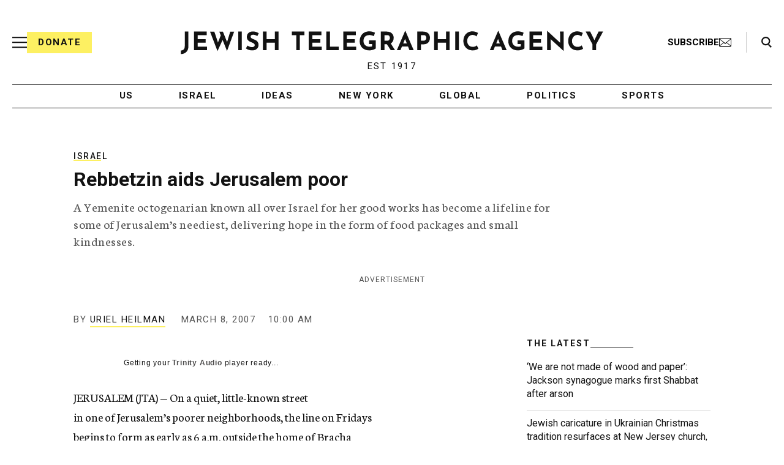

--- FILE ---
content_type: text/html; charset=utf-8
request_url: https://www.google.com/recaptcha/api2/anchor?ar=1&k=6Ld6pAMsAAAAAF2zZeBfcXtFUp1rPN8jbTR9-ads&co=aHR0cHM6Ly93d3cuanRhLm9yZzo0NDM.&hl=en&v=PoyoqOPhxBO7pBk68S4YbpHZ&size=normal&anchor-ms=20000&execute-ms=30000&cb=shlovzllyu3i
body_size: 49321
content:
<!DOCTYPE HTML><html dir="ltr" lang="en"><head><meta http-equiv="Content-Type" content="text/html; charset=UTF-8">
<meta http-equiv="X-UA-Compatible" content="IE=edge">
<title>reCAPTCHA</title>
<style type="text/css">
/* cyrillic-ext */
@font-face {
  font-family: 'Roboto';
  font-style: normal;
  font-weight: 400;
  font-stretch: 100%;
  src: url(//fonts.gstatic.com/s/roboto/v48/KFO7CnqEu92Fr1ME7kSn66aGLdTylUAMa3GUBHMdazTgWw.woff2) format('woff2');
  unicode-range: U+0460-052F, U+1C80-1C8A, U+20B4, U+2DE0-2DFF, U+A640-A69F, U+FE2E-FE2F;
}
/* cyrillic */
@font-face {
  font-family: 'Roboto';
  font-style: normal;
  font-weight: 400;
  font-stretch: 100%;
  src: url(//fonts.gstatic.com/s/roboto/v48/KFO7CnqEu92Fr1ME7kSn66aGLdTylUAMa3iUBHMdazTgWw.woff2) format('woff2');
  unicode-range: U+0301, U+0400-045F, U+0490-0491, U+04B0-04B1, U+2116;
}
/* greek-ext */
@font-face {
  font-family: 'Roboto';
  font-style: normal;
  font-weight: 400;
  font-stretch: 100%;
  src: url(//fonts.gstatic.com/s/roboto/v48/KFO7CnqEu92Fr1ME7kSn66aGLdTylUAMa3CUBHMdazTgWw.woff2) format('woff2');
  unicode-range: U+1F00-1FFF;
}
/* greek */
@font-face {
  font-family: 'Roboto';
  font-style: normal;
  font-weight: 400;
  font-stretch: 100%;
  src: url(//fonts.gstatic.com/s/roboto/v48/KFO7CnqEu92Fr1ME7kSn66aGLdTylUAMa3-UBHMdazTgWw.woff2) format('woff2');
  unicode-range: U+0370-0377, U+037A-037F, U+0384-038A, U+038C, U+038E-03A1, U+03A3-03FF;
}
/* math */
@font-face {
  font-family: 'Roboto';
  font-style: normal;
  font-weight: 400;
  font-stretch: 100%;
  src: url(//fonts.gstatic.com/s/roboto/v48/KFO7CnqEu92Fr1ME7kSn66aGLdTylUAMawCUBHMdazTgWw.woff2) format('woff2');
  unicode-range: U+0302-0303, U+0305, U+0307-0308, U+0310, U+0312, U+0315, U+031A, U+0326-0327, U+032C, U+032F-0330, U+0332-0333, U+0338, U+033A, U+0346, U+034D, U+0391-03A1, U+03A3-03A9, U+03B1-03C9, U+03D1, U+03D5-03D6, U+03F0-03F1, U+03F4-03F5, U+2016-2017, U+2034-2038, U+203C, U+2040, U+2043, U+2047, U+2050, U+2057, U+205F, U+2070-2071, U+2074-208E, U+2090-209C, U+20D0-20DC, U+20E1, U+20E5-20EF, U+2100-2112, U+2114-2115, U+2117-2121, U+2123-214F, U+2190, U+2192, U+2194-21AE, U+21B0-21E5, U+21F1-21F2, U+21F4-2211, U+2213-2214, U+2216-22FF, U+2308-230B, U+2310, U+2319, U+231C-2321, U+2336-237A, U+237C, U+2395, U+239B-23B7, U+23D0, U+23DC-23E1, U+2474-2475, U+25AF, U+25B3, U+25B7, U+25BD, U+25C1, U+25CA, U+25CC, U+25FB, U+266D-266F, U+27C0-27FF, U+2900-2AFF, U+2B0E-2B11, U+2B30-2B4C, U+2BFE, U+3030, U+FF5B, U+FF5D, U+1D400-1D7FF, U+1EE00-1EEFF;
}
/* symbols */
@font-face {
  font-family: 'Roboto';
  font-style: normal;
  font-weight: 400;
  font-stretch: 100%;
  src: url(//fonts.gstatic.com/s/roboto/v48/KFO7CnqEu92Fr1ME7kSn66aGLdTylUAMaxKUBHMdazTgWw.woff2) format('woff2');
  unicode-range: U+0001-000C, U+000E-001F, U+007F-009F, U+20DD-20E0, U+20E2-20E4, U+2150-218F, U+2190, U+2192, U+2194-2199, U+21AF, U+21E6-21F0, U+21F3, U+2218-2219, U+2299, U+22C4-22C6, U+2300-243F, U+2440-244A, U+2460-24FF, U+25A0-27BF, U+2800-28FF, U+2921-2922, U+2981, U+29BF, U+29EB, U+2B00-2BFF, U+4DC0-4DFF, U+FFF9-FFFB, U+10140-1018E, U+10190-1019C, U+101A0, U+101D0-101FD, U+102E0-102FB, U+10E60-10E7E, U+1D2C0-1D2D3, U+1D2E0-1D37F, U+1F000-1F0FF, U+1F100-1F1AD, U+1F1E6-1F1FF, U+1F30D-1F30F, U+1F315, U+1F31C, U+1F31E, U+1F320-1F32C, U+1F336, U+1F378, U+1F37D, U+1F382, U+1F393-1F39F, U+1F3A7-1F3A8, U+1F3AC-1F3AF, U+1F3C2, U+1F3C4-1F3C6, U+1F3CA-1F3CE, U+1F3D4-1F3E0, U+1F3ED, U+1F3F1-1F3F3, U+1F3F5-1F3F7, U+1F408, U+1F415, U+1F41F, U+1F426, U+1F43F, U+1F441-1F442, U+1F444, U+1F446-1F449, U+1F44C-1F44E, U+1F453, U+1F46A, U+1F47D, U+1F4A3, U+1F4B0, U+1F4B3, U+1F4B9, U+1F4BB, U+1F4BF, U+1F4C8-1F4CB, U+1F4D6, U+1F4DA, U+1F4DF, U+1F4E3-1F4E6, U+1F4EA-1F4ED, U+1F4F7, U+1F4F9-1F4FB, U+1F4FD-1F4FE, U+1F503, U+1F507-1F50B, U+1F50D, U+1F512-1F513, U+1F53E-1F54A, U+1F54F-1F5FA, U+1F610, U+1F650-1F67F, U+1F687, U+1F68D, U+1F691, U+1F694, U+1F698, U+1F6AD, U+1F6B2, U+1F6B9-1F6BA, U+1F6BC, U+1F6C6-1F6CF, U+1F6D3-1F6D7, U+1F6E0-1F6EA, U+1F6F0-1F6F3, U+1F6F7-1F6FC, U+1F700-1F7FF, U+1F800-1F80B, U+1F810-1F847, U+1F850-1F859, U+1F860-1F887, U+1F890-1F8AD, U+1F8B0-1F8BB, U+1F8C0-1F8C1, U+1F900-1F90B, U+1F93B, U+1F946, U+1F984, U+1F996, U+1F9E9, U+1FA00-1FA6F, U+1FA70-1FA7C, U+1FA80-1FA89, U+1FA8F-1FAC6, U+1FACE-1FADC, U+1FADF-1FAE9, U+1FAF0-1FAF8, U+1FB00-1FBFF;
}
/* vietnamese */
@font-face {
  font-family: 'Roboto';
  font-style: normal;
  font-weight: 400;
  font-stretch: 100%;
  src: url(//fonts.gstatic.com/s/roboto/v48/KFO7CnqEu92Fr1ME7kSn66aGLdTylUAMa3OUBHMdazTgWw.woff2) format('woff2');
  unicode-range: U+0102-0103, U+0110-0111, U+0128-0129, U+0168-0169, U+01A0-01A1, U+01AF-01B0, U+0300-0301, U+0303-0304, U+0308-0309, U+0323, U+0329, U+1EA0-1EF9, U+20AB;
}
/* latin-ext */
@font-face {
  font-family: 'Roboto';
  font-style: normal;
  font-weight: 400;
  font-stretch: 100%;
  src: url(//fonts.gstatic.com/s/roboto/v48/KFO7CnqEu92Fr1ME7kSn66aGLdTylUAMa3KUBHMdazTgWw.woff2) format('woff2');
  unicode-range: U+0100-02BA, U+02BD-02C5, U+02C7-02CC, U+02CE-02D7, U+02DD-02FF, U+0304, U+0308, U+0329, U+1D00-1DBF, U+1E00-1E9F, U+1EF2-1EFF, U+2020, U+20A0-20AB, U+20AD-20C0, U+2113, U+2C60-2C7F, U+A720-A7FF;
}
/* latin */
@font-face {
  font-family: 'Roboto';
  font-style: normal;
  font-weight: 400;
  font-stretch: 100%;
  src: url(//fonts.gstatic.com/s/roboto/v48/KFO7CnqEu92Fr1ME7kSn66aGLdTylUAMa3yUBHMdazQ.woff2) format('woff2');
  unicode-range: U+0000-00FF, U+0131, U+0152-0153, U+02BB-02BC, U+02C6, U+02DA, U+02DC, U+0304, U+0308, U+0329, U+2000-206F, U+20AC, U+2122, U+2191, U+2193, U+2212, U+2215, U+FEFF, U+FFFD;
}
/* cyrillic-ext */
@font-face {
  font-family: 'Roboto';
  font-style: normal;
  font-weight: 500;
  font-stretch: 100%;
  src: url(//fonts.gstatic.com/s/roboto/v48/KFO7CnqEu92Fr1ME7kSn66aGLdTylUAMa3GUBHMdazTgWw.woff2) format('woff2');
  unicode-range: U+0460-052F, U+1C80-1C8A, U+20B4, U+2DE0-2DFF, U+A640-A69F, U+FE2E-FE2F;
}
/* cyrillic */
@font-face {
  font-family: 'Roboto';
  font-style: normal;
  font-weight: 500;
  font-stretch: 100%;
  src: url(//fonts.gstatic.com/s/roboto/v48/KFO7CnqEu92Fr1ME7kSn66aGLdTylUAMa3iUBHMdazTgWw.woff2) format('woff2');
  unicode-range: U+0301, U+0400-045F, U+0490-0491, U+04B0-04B1, U+2116;
}
/* greek-ext */
@font-face {
  font-family: 'Roboto';
  font-style: normal;
  font-weight: 500;
  font-stretch: 100%;
  src: url(//fonts.gstatic.com/s/roboto/v48/KFO7CnqEu92Fr1ME7kSn66aGLdTylUAMa3CUBHMdazTgWw.woff2) format('woff2');
  unicode-range: U+1F00-1FFF;
}
/* greek */
@font-face {
  font-family: 'Roboto';
  font-style: normal;
  font-weight: 500;
  font-stretch: 100%;
  src: url(//fonts.gstatic.com/s/roboto/v48/KFO7CnqEu92Fr1ME7kSn66aGLdTylUAMa3-UBHMdazTgWw.woff2) format('woff2');
  unicode-range: U+0370-0377, U+037A-037F, U+0384-038A, U+038C, U+038E-03A1, U+03A3-03FF;
}
/* math */
@font-face {
  font-family: 'Roboto';
  font-style: normal;
  font-weight: 500;
  font-stretch: 100%;
  src: url(//fonts.gstatic.com/s/roboto/v48/KFO7CnqEu92Fr1ME7kSn66aGLdTylUAMawCUBHMdazTgWw.woff2) format('woff2');
  unicode-range: U+0302-0303, U+0305, U+0307-0308, U+0310, U+0312, U+0315, U+031A, U+0326-0327, U+032C, U+032F-0330, U+0332-0333, U+0338, U+033A, U+0346, U+034D, U+0391-03A1, U+03A3-03A9, U+03B1-03C9, U+03D1, U+03D5-03D6, U+03F0-03F1, U+03F4-03F5, U+2016-2017, U+2034-2038, U+203C, U+2040, U+2043, U+2047, U+2050, U+2057, U+205F, U+2070-2071, U+2074-208E, U+2090-209C, U+20D0-20DC, U+20E1, U+20E5-20EF, U+2100-2112, U+2114-2115, U+2117-2121, U+2123-214F, U+2190, U+2192, U+2194-21AE, U+21B0-21E5, U+21F1-21F2, U+21F4-2211, U+2213-2214, U+2216-22FF, U+2308-230B, U+2310, U+2319, U+231C-2321, U+2336-237A, U+237C, U+2395, U+239B-23B7, U+23D0, U+23DC-23E1, U+2474-2475, U+25AF, U+25B3, U+25B7, U+25BD, U+25C1, U+25CA, U+25CC, U+25FB, U+266D-266F, U+27C0-27FF, U+2900-2AFF, U+2B0E-2B11, U+2B30-2B4C, U+2BFE, U+3030, U+FF5B, U+FF5D, U+1D400-1D7FF, U+1EE00-1EEFF;
}
/* symbols */
@font-face {
  font-family: 'Roboto';
  font-style: normal;
  font-weight: 500;
  font-stretch: 100%;
  src: url(//fonts.gstatic.com/s/roboto/v48/KFO7CnqEu92Fr1ME7kSn66aGLdTylUAMaxKUBHMdazTgWw.woff2) format('woff2');
  unicode-range: U+0001-000C, U+000E-001F, U+007F-009F, U+20DD-20E0, U+20E2-20E4, U+2150-218F, U+2190, U+2192, U+2194-2199, U+21AF, U+21E6-21F0, U+21F3, U+2218-2219, U+2299, U+22C4-22C6, U+2300-243F, U+2440-244A, U+2460-24FF, U+25A0-27BF, U+2800-28FF, U+2921-2922, U+2981, U+29BF, U+29EB, U+2B00-2BFF, U+4DC0-4DFF, U+FFF9-FFFB, U+10140-1018E, U+10190-1019C, U+101A0, U+101D0-101FD, U+102E0-102FB, U+10E60-10E7E, U+1D2C0-1D2D3, U+1D2E0-1D37F, U+1F000-1F0FF, U+1F100-1F1AD, U+1F1E6-1F1FF, U+1F30D-1F30F, U+1F315, U+1F31C, U+1F31E, U+1F320-1F32C, U+1F336, U+1F378, U+1F37D, U+1F382, U+1F393-1F39F, U+1F3A7-1F3A8, U+1F3AC-1F3AF, U+1F3C2, U+1F3C4-1F3C6, U+1F3CA-1F3CE, U+1F3D4-1F3E0, U+1F3ED, U+1F3F1-1F3F3, U+1F3F5-1F3F7, U+1F408, U+1F415, U+1F41F, U+1F426, U+1F43F, U+1F441-1F442, U+1F444, U+1F446-1F449, U+1F44C-1F44E, U+1F453, U+1F46A, U+1F47D, U+1F4A3, U+1F4B0, U+1F4B3, U+1F4B9, U+1F4BB, U+1F4BF, U+1F4C8-1F4CB, U+1F4D6, U+1F4DA, U+1F4DF, U+1F4E3-1F4E6, U+1F4EA-1F4ED, U+1F4F7, U+1F4F9-1F4FB, U+1F4FD-1F4FE, U+1F503, U+1F507-1F50B, U+1F50D, U+1F512-1F513, U+1F53E-1F54A, U+1F54F-1F5FA, U+1F610, U+1F650-1F67F, U+1F687, U+1F68D, U+1F691, U+1F694, U+1F698, U+1F6AD, U+1F6B2, U+1F6B9-1F6BA, U+1F6BC, U+1F6C6-1F6CF, U+1F6D3-1F6D7, U+1F6E0-1F6EA, U+1F6F0-1F6F3, U+1F6F7-1F6FC, U+1F700-1F7FF, U+1F800-1F80B, U+1F810-1F847, U+1F850-1F859, U+1F860-1F887, U+1F890-1F8AD, U+1F8B0-1F8BB, U+1F8C0-1F8C1, U+1F900-1F90B, U+1F93B, U+1F946, U+1F984, U+1F996, U+1F9E9, U+1FA00-1FA6F, U+1FA70-1FA7C, U+1FA80-1FA89, U+1FA8F-1FAC6, U+1FACE-1FADC, U+1FADF-1FAE9, U+1FAF0-1FAF8, U+1FB00-1FBFF;
}
/* vietnamese */
@font-face {
  font-family: 'Roboto';
  font-style: normal;
  font-weight: 500;
  font-stretch: 100%;
  src: url(//fonts.gstatic.com/s/roboto/v48/KFO7CnqEu92Fr1ME7kSn66aGLdTylUAMa3OUBHMdazTgWw.woff2) format('woff2');
  unicode-range: U+0102-0103, U+0110-0111, U+0128-0129, U+0168-0169, U+01A0-01A1, U+01AF-01B0, U+0300-0301, U+0303-0304, U+0308-0309, U+0323, U+0329, U+1EA0-1EF9, U+20AB;
}
/* latin-ext */
@font-face {
  font-family: 'Roboto';
  font-style: normal;
  font-weight: 500;
  font-stretch: 100%;
  src: url(//fonts.gstatic.com/s/roboto/v48/KFO7CnqEu92Fr1ME7kSn66aGLdTylUAMa3KUBHMdazTgWw.woff2) format('woff2');
  unicode-range: U+0100-02BA, U+02BD-02C5, U+02C7-02CC, U+02CE-02D7, U+02DD-02FF, U+0304, U+0308, U+0329, U+1D00-1DBF, U+1E00-1E9F, U+1EF2-1EFF, U+2020, U+20A0-20AB, U+20AD-20C0, U+2113, U+2C60-2C7F, U+A720-A7FF;
}
/* latin */
@font-face {
  font-family: 'Roboto';
  font-style: normal;
  font-weight: 500;
  font-stretch: 100%;
  src: url(//fonts.gstatic.com/s/roboto/v48/KFO7CnqEu92Fr1ME7kSn66aGLdTylUAMa3yUBHMdazQ.woff2) format('woff2');
  unicode-range: U+0000-00FF, U+0131, U+0152-0153, U+02BB-02BC, U+02C6, U+02DA, U+02DC, U+0304, U+0308, U+0329, U+2000-206F, U+20AC, U+2122, U+2191, U+2193, U+2212, U+2215, U+FEFF, U+FFFD;
}
/* cyrillic-ext */
@font-face {
  font-family: 'Roboto';
  font-style: normal;
  font-weight: 900;
  font-stretch: 100%;
  src: url(//fonts.gstatic.com/s/roboto/v48/KFO7CnqEu92Fr1ME7kSn66aGLdTylUAMa3GUBHMdazTgWw.woff2) format('woff2');
  unicode-range: U+0460-052F, U+1C80-1C8A, U+20B4, U+2DE0-2DFF, U+A640-A69F, U+FE2E-FE2F;
}
/* cyrillic */
@font-face {
  font-family: 'Roboto';
  font-style: normal;
  font-weight: 900;
  font-stretch: 100%;
  src: url(//fonts.gstatic.com/s/roboto/v48/KFO7CnqEu92Fr1ME7kSn66aGLdTylUAMa3iUBHMdazTgWw.woff2) format('woff2');
  unicode-range: U+0301, U+0400-045F, U+0490-0491, U+04B0-04B1, U+2116;
}
/* greek-ext */
@font-face {
  font-family: 'Roboto';
  font-style: normal;
  font-weight: 900;
  font-stretch: 100%;
  src: url(//fonts.gstatic.com/s/roboto/v48/KFO7CnqEu92Fr1ME7kSn66aGLdTylUAMa3CUBHMdazTgWw.woff2) format('woff2');
  unicode-range: U+1F00-1FFF;
}
/* greek */
@font-face {
  font-family: 'Roboto';
  font-style: normal;
  font-weight: 900;
  font-stretch: 100%;
  src: url(//fonts.gstatic.com/s/roboto/v48/KFO7CnqEu92Fr1ME7kSn66aGLdTylUAMa3-UBHMdazTgWw.woff2) format('woff2');
  unicode-range: U+0370-0377, U+037A-037F, U+0384-038A, U+038C, U+038E-03A1, U+03A3-03FF;
}
/* math */
@font-face {
  font-family: 'Roboto';
  font-style: normal;
  font-weight: 900;
  font-stretch: 100%;
  src: url(//fonts.gstatic.com/s/roboto/v48/KFO7CnqEu92Fr1ME7kSn66aGLdTylUAMawCUBHMdazTgWw.woff2) format('woff2');
  unicode-range: U+0302-0303, U+0305, U+0307-0308, U+0310, U+0312, U+0315, U+031A, U+0326-0327, U+032C, U+032F-0330, U+0332-0333, U+0338, U+033A, U+0346, U+034D, U+0391-03A1, U+03A3-03A9, U+03B1-03C9, U+03D1, U+03D5-03D6, U+03F0-03F1, U+03F4-03F5, U+2016-2017, U+2034-2038, U+203C, U+2040, U+2043, U+2047, U+2050, U+2057, U+205F, U+2070-2071, U+2074-208E, U+2090-209C, U+20D0-20DC, U+20E1, U+20E5-20EF, U+2100-2112, U+2114-2115, U+2117-2121, U+2123-214F, U+2190, U+2192, U+2194-21AE, U+21B0-21E5, U+21F1-21F2, U+21F4-2211, U+2213-2214, U+2216-22FF, U+2308-230B, U+2310, U+2319, U+231C-2321, U+2336-237A, U+237C, U+2395, U+239B-23B7, U+23D0, U+23DC-23E1, U+2474-2475, U+25AF, U+25B3, U+25B7, U+25BD, U+25C1, U+25CA, U+25CC, U+25FB, U+266D-266F, U+27C0-27FF, U+2900-2AFF, U+2B0E-2B11, U+2B30-2B4C, U+2BFE, U+3030, U+FF5B, U+FF5D, U+1D400-1D7FF, U+1EE00-1EEFF;
}
/* symbols */
@font-face {
  font-family: 'Roboto';
  font-style: normal;
  font-weight: 900;
  font-stretch: 100%;
  src: url(//fonts.gstatic.com/s/roboto/v48/KFO7CnqEu92Fr1ME7kSn66aGLdTylUAMaxKUBHMdazTgWw.woff2) format('woff2');
  unicode-range: U+0001-000C, U+000E-001F, U+007F-009F, U+20DD-20E0, U+20E2-20E4, U+2150-218F, U+2190, U+2192, U+2194-2199, U+21AF, U+21E6-21F0, U+21F3, U+2218-2219, U+2299, U+22C4-22C6, U+2300-243F, U+2440-244A, U+2460-24FF, U+25A0-27BF, U+2800-28FF, U+2921-2922, U+2981, U+29BF, U+29EB, U+2B00-2BFF, U+4DC0-4DFF, U+FFF9-FFFB, U+10140-1018E, U+10190-1019C, U+101A0, U+101D0-101FD, U+102E0-102FB, U+10E60-10E7E, U+1D2C0-1D2D3, U+1D2E0-1D37F, U+1F000-1F0FF, U+1F100-1F1AD, U+1F1E6-1F1FF, U+1F30D-1F30F, U+1F315, U+1F31C, U+1F31E, U+1F320-1F32C, U+1F336, U+1F378, U+1F37D, U+1F382, U+1F393-1F39F, U+1F3A7-1F3A8, U+1F3AC-1F3AF, U+1F3C2, U+1F3C4-1F3C6, U+1F3CA-1F3CE, U+1F3D4-1F3E0, U+1F3ED, U+1F3F1-1F3F3, U+1F3F5-1F3F7, U+1F408, U+1F415, U+1F41F, U+1F426, U+1F43F, U+1F441-1F442, U+1F444, U+1F446-1F449, U+1F44C-1F44E, U+1F453, U+1F46A, U+1F47D, U+1F4A3, U+1F4B0, U+1F4B3, U+1F4B9, U+1F4BB, U+1F4BF, U+1F4C8-1F4CB, U+1F4D6, U+1F4DA, U+1F4DF, U+1F4E3-1F4E6, U+1F4EA-1F4ED, U+1F4F7, U+1F4F9-1F4FB, U+1F4FD-1F4FE, U+1F503, U+1F507-1F50B, U+1F50D, U+1F512-1F513, U+1F53E-1F54A, U+1F54F-1F5FA, U+1F610, U+1F650-1F67F, U+1F687, U+1F68D, U+1F691, U+1F694, U+1F698, U+1F6AD, U+1F6B2, U+1F6B9-1F6BA, U+1F6BC, U+1F6C6-1F6CF, U+1F6D3-1F6D7, U+1F6E0-1F6EA, U+1F6F0-1F6F3, U+1F6F7-1F6FC, U+1F700-1F7FF, U+1F800-1F80B, U+1F810-1F847, U+1F850-1F859, U+1F860-1F887, U+1F890-1F8AD, U+1F8B0-1F8BB, U+1F8C0-1F8C1, U+1F900-1F90B, U+1F93B, U+1F946, U+1F984, U+1F996, U+1F9E9, U+1FA00-1FA6F, U+1FA70-1FA7C, U+1FA80-1FA89, U+1FA8F-1FAC6, U+1FACE-1FADC, U+1FADF-1FAE9, U+1FAF0-1FAF8, U+1FB00-1FBFF;
}
/* vietnamese */
@font-face {
  font-family: 'Roboto';
  font-style: normal;
  font-weight: 900;
  font-stretch: 100%;
  src: url(//fonts.gstatic.com/s/roboto/v48/KFO7CnqEu92Fr1ME7kSn66aGLdTylUAMa3OUBHMdazTgWw.woff2) format('woff2');
  unicode-range: U+0102-0103, U+0110-0111, U+0128-0129, U+0168-0169, U+01A0-01A1, U+01AF-01B0, U+0300-0301, U+0303-0304, U+0308-0309, U+0323, U+0329, U+1EA0-1EF9, U+20AB;
}
/* latin-ext */
@font-face {
  font-family: 'Roboto';
  font-style: normal;
  font-weight: 900;
  font-stretch: 100%;
  src: url(//fonts.gstatic.com/s/roboto/v48/KFO7CnqEu92Fr1ME7kSn66aGLdTylUAMa3KUBHMdazTgWw.woff2) format('woff2');
  unicode-range: U+0100-02BA, U+02BD-02C5, U+02C7-02CC, U+02CE-02D7, U+02DD-02FF, U+0304, U+0308, U+0329, U+1D00-1DBF, U+1E00-1E9F, U+1EF2-1EFF, U+2020, U+20A0-20AB, U+20AD-20C0, U+2113, U+2C60-2C7F, U+A720-A7FF;
}
/* latin */
@font-face {
  font-family: 'Roboto';
  font-style: normal;
  font-weight: 900;
  font-stretch: 100%;
  src: url(//fonts.gstatic.com/s/roboto/v48/KFO7CnqEu92Fr1ME7kSn66aGLdTylUAMa3yUBHMdazQ.woff2) format('woff2');
  unicode-range: U+0000-00FF, U+0131, U+0152-0153, U+02BB-02BC, U+02C6, U+02DA, U+02DC, U+0304, U+0308, U+0329, U+2000-206F, U+20AC, U+2122, U+2191, U+2193, U+2212, U+2215, U+FEFF, U+FFFD;
}

</style>
<link rel="stylesheet" type="text/css" href="https://www.gstatic.com/recaptcha/releases/PoyoqOPhxBO7pBk68S4YbpHZ/styles__ltr.css">
<script nonce="k8jaAYR8IPwgDdMOivn2vQ" type="text/javascript">window['__recaptcha_api'] = 'https://www.google.com/recaptcha/api2/';</script>
<script type="text/javascript" src="https://www.gstatic.com/recaptcha/releases/PoyoqOPhxBO7pBk68S4YbpHZ/recaptcha__en.js" nonce="k8jaAYR8IPwgDdMOivn2vQ">
      
    </script></head>
<body><div id="rc-anchor-alert" class="rc-anchor-alert"></div>
<input type="hidden" id="recaptcha-token" value="[base64]">
<script type="text/javascript" nonce="k8jaAYR8IPwgDdMOivn2vQ">
      recaptcha.anchor.Main.init("[\x22ainput\x22,[\x22bgdata\x22,\x22\x22,\[base64]/[base64]/bmV3IFpbdF0obVswXSk6Sz09Mj9uZXcgWlt0XShtWzBdLG1bMV0pOks9PTM/bmV3IFpbdF0obVswXSxtWzFdLG1bMl0pOks9PTQ/[base64]/[base64]/[base64]/[base64]/[base64]/[base64]/[base64]/[base64]/[base64]/[base64]/[base64]/[base64]/[base64]/[base64]\\u003d\\u003d\x22,\[base64]\\u003d\x22,\x22w5zDo2/DiMOswqh3w6UILWnCinYvSFbCoHPCpMKeIsO7M8KTwr/[base64]/wqPDqyF2cxsVfcOKwoEFwoLCicKUaMONwrPCscKjwrfChsOxNSoRPsKMBsKDcxgKLGvCsiNwwrcJWXbDp8K4GcOJRcKbwrc8wqDCojBiw4/[base64]/aQZ0WMODw5w+BD3CscOBBcOQw6QJcHLDvhfCm27CocKxwoDDvnN/VGAXw4dpFibDjQtbwoc+F8K5w5PDhUTCicO9w7FlwobCncK3QsKScVXCgsO2w4PDm8OgaMO6w6PCkcKuw50XwrQBwp9xwo/[base64]/CvibCknHCpVfDosK8Px8Sw4NKw74YAsKpQcKSNwF+JBzCjz/DkRnDgVzDvGbDrMKpwoFfwrLCoMKtHGjDjCrCm8KVGTTCm2PDnMKtw7kmLMKBEH4pw4PCgEPDvQzDrcKNc8OhwqfDsy8GTkLCmDPDi0bCtDIASzDChcOmwroBw5TDrMKWbQ/CsTN0KmTDhMKCwoLDpnTDvMOFES/Dt8OSDF51w5VCw67Dv8KMYXzChsO3OyE6QcKqHzfDgBXDiMOFSEjCnggZMMK5wqLCgMKQWsOgw63Cny52wpc1wp94FQjCpsOFcMKHwplpMHB0Pw1sCcKCBQ5BcDnDjBJZMDlTwqjDrgrCosKQw67DrMO8w4pcLBDCsMKww7Q/[base64]/CtcOoFsOKw6USHmk2wqXCuw5uMBDDiC0TdDIow7gJw4fDl8O2w6oKDCZhOBwPwrjDr2vCgkM2FcK/ABbDt8O2cRLDqRHDhsK0aTZAU8Kow7DDmUIaw5bCg8OZXcKXw7/[base64]/Djj8Pw67Ck8OJOMOuwqTCnsKTCcKYJ8Kkw499w6BGwqbCqC/[base64]/DoERbworCssKxd8O4UcODw6/DiwDCmCp5w77Du8KqDAnDvwgGakXClUwAU2FreivCqlYJwrYowqs/dDNmwqVIIMKSeMOTCMOYwpnDtsKKwqHCi3HCkRFhw6law4QcNT/CiWPCpAkJKMOww7kCZnzCmMOtQMOvdcKPZsOtDcOlw6nCnHbCv2vDlFdAIcKpXsO/P8ORw7FUCERuw7xlTwRgecO8ai4bD8KYXkxew6jDnENZMjF1aMKiwpgcS3rCncOoC8KEwq3DsRI7OcOXw4YgQsO6OChlwplNXG7Dj8OLcsOqwpnDpG/[base64]/CjcOPwoMRwo8bBsOqw5jCmm7Co8O9wr/[base64]/[base64]/a1RpwrZdU8OWw4hhwqbDqF9Zwr5yVsK8IWpPwpbDrcODW8OYwoowAjwCCcK/[base64]/DnCvDt8KZFR15w7AWwqfCiMOFwo7ChMOOwohcwpbDlcKrw7XDhcKIwrXDhhHDlFxwKGsYwoHDu8KYw4AYQAdPTCXCnwESOMOsw4EswoXCgcKjw6HDm8Khw7kdwpJcCMOBwrwJw4FaLcOywrDCjlLCv8Onw7/[base64]/[base64]/CnMOQw4zDhmXCi8O/[base64]/Di8OiwrszA2bCjG3CtsO4elLCv8Kew7XDgz/DoVbCrsK/woN8IcOyU8Ogw4LCrQPDhy1MwqfDtcKQZ8Ozw7fDosO9w5tlPMORwo/[base64]/[base64]/CmmzCnMKdXsK2N8OhZTFLwpFCwovDhARfwqfDsnAWUcOFfDXClcKxdcKNVlQVS8Okwp0dwqJgw5PDoUHDrEdbwocVcmrDncOkw7TDhsOxw5txS3ldw5l+w4/[base64]/Dj8KUw5DDoiAIw47DmMKXGwXCisKiw4jDksOnwrHCrlHDsMKNSMODEsKhwrzChMKVw4rCuMKrw5/Dn8KLwrNFMSc9wo/DmGXDtyVJYcKXfMKiwoHCusOGw4sCwoPCncKNw7woTSlGNiZJwrRww47DgcObW8KLHlHCpcK0wpzDgsOjEcOheMOEQsOxY8KYZ1bDmyjCnlDDo1PCj8KEEBLDlgjDt8Kkw4E2w4/Drg13wqTDvcOZZ8Kge19WDmUpw4NVE8KAwqbDhEpdNcKqwp0sw759CHLCl35ee2QIDTTCqyVsZCHChB/[base64]/w6RORsK6NRp9w64Ewq/CoABtRMOwFhfDscKNMlLCkMONEgBAwpFKw4Q8VcKww7rCiMORJsO/XSoCw5TDt8Ofw7UBGMKrwpYHw7HDjj90esO4ZXHDr8OudijDh2nCrwfCvsK0wrzDuMKiP2PCiMOpAFQQwokOVjJIw74JUlPCgBvDqishKMOQfMKFw7fDrGTDtsOcw5jCkFnDtSzDg1vCu8K/w7ZFw4ojLkw8CcKTwrPCkSrCjMOTwoDCiwlzEQ97bDzCgmNuw53CtARHwoRgIUrCrsKOw4rDo8ORdH3Cly3CncK6EcOrH2oqwqLDisKKwoLCq0IvAsOvC8OnwpjCm1/CkjvDrnTCoD3ClHJIJcKTCHB4Fws6wpRld8Oww7U/D8KDahd8Ul3DnCDCqMKfKxvCkDoHIcKbJmnDocObEzXDs8OpRcKcLDgRwrTDu8O4a2zCisOwQR7DpH9/w4AXwqhGw4chwqICw4w+R1/[base64]/DrhPCigrCsHtQV2E0dzkpw7ZdDMK4bsK7w4FdV0fCrMOTw73DgBvCt8KMHi5nMhzDuMK/wpQSw7oawq7DjmcQRMKoOMOFTF3DtlwIwqTDqMKvwqcTwrFhasOpw40aw4MOwrlGf8K1w4DCu8K/QsOoVjvCiBw5wpfChDTCssK2w4csQ8Odw6zCmlJqEH7CsjwiSRPDhWFNwoTCi8Ofw4J0fm8XBcOhwp/DqcOTdMKjw7MJwqd3UMOawpgldsOpFkIzBkRlwq/DrMOiwpHCnsOvEhsvwrV6acKYahDCp0bCl8KzwrgCJXIawqU7wqpOK8OpFcOBw549ZFB1UXHCoMOVXsOEI8KuS8Oyw4M7w744wprCpcO8wqtJPkDCq8K9w6kaImrCtcOgw63CiMO0w6hHwrRMXHXDky/CrTfCocKFw47DhiEdcsK2wq7CpX16B23ChGIBw7l5LsKmakR3SifDqHRhw5dfwo3DggzDnRsqw5JdIkvCrnLCgsOwwq5Zd1XDk8KSwrfCgsOGw5Ynd8OUZT3DuMKIBRxFw5wMTTVHacOhDsKCPF3DtCdkQ33CuC5Mw7VGZlTCg8Odd8OzwpfDmzDCjMOTw6/Cu8O1FUcuw7rCssOqwrwlwp52AsKBNMOXbsK+w6QlwqTDgz/[base64]/LgbDjg/Cl1t1w6goXSXDrMKQwogtFMKWw5jDlXTChkvCgxEsTsOUcsODbMOIGTgQDnUKwp8kwpLDpiJ9H8OewpPDjsKowqI8f8OiDsOYw4I8w5RhDsK2woTDrVjDoH7CicO3by/[base64]/[base64]/wrVTZsO2wqHCvMOKVT/[base64]/Ds8Osw5rDjxPCnsOeQsKUw4TCrcOTI8OLBRvCqBogdMKyZ3jDrsK1S8OGFMOrw5rDncKpw48Gw57CjhbCngxGJn1ofBnCkmnDrsKJasKVw6DDlcK4w7/CoMKLwqh9CQEwBh12TX0PPsOqwp/CpFLDoW8uw6Q5w6LDnsOsw6UAw6zDrMOSMyxGw58Pd8OSfBzDlsK4H8KxO25Kw7bDmlHDlMKsHD4sNcKYw7XClBtWwrTDgsOTw7tSw57Clg5VPcKTZsKaBXzDj8OxU2RkwqsgUsOPBUvDhnNRwq0dwrdqwqpYSF/Cu2nCgyzDozzDpDbDvcOJMXpufhVhwrzDnjdpw7XDgcODwqMbwrnDmsK8XEwswrF3w6RTI8KXAnnDl1rDsMK0OUgIJxHCkcO9IX/Ctn0Qw6kfw4gjIgEdNknCusKHWiTCtcKVf8OobcK/wqYOR8KYdQU4w63Di1jDqC44w7sPZw5nw6VNwrnCv0nDvTZlVmkxw6jDo8KGw549wr8WHsK/wqEDw47CicOywqrDtkvDhMOaw5fCjHQgDDjCi8Oww7FoYsOVw40aw4/CmipGw7JdZn9aHMOEwp1uwojCh8K+w5VdcMKOesOad8KvHn1Pw5c5w4rCksOPw6zCsHHCp09qR3Eww4vCsx4vw41+IcKnwpJXYsOXBxl1QHwyVsKYworCvDwGIsOJw5FOZsOzXMKuwqTDgCY0w6/CsMOAwr1Uw5EzY8OlwqrChSLDmsKfwoDDvMOwXMKMaAzDhhTCoGPDi8KLwqzCvsOxw55Qwpwxw7TDs3/Cu8O1wqPCjl7DucO8FEEkwoEww7pwS8KVwpkOOMKyw43Dkm7DvGHDlRAFwpNywo3DmTbDi8OQL8OawrXCpcK+w6oTaCfDohV6wqdQwo5CwqZLw7sgeMK6R0XCrMOcw5/CtMKnSH4VwohiRTl2w6DDuXfChH5oSMOzVQDDvHHClcOJwpbDmTtQw4XDpcKWwqx3acKxw7zDhknCmw3DiUEww7fCr2HCgCwRWMK/TcKXwqvDtnrDownDgsKPw74TwoVQIcO3w58bw748ZcKMwr4NAMOgCFFiGMOgOMOrSwhSw5oIwpjCpMOtwro5wqvCqi3Doy1DchjCtS7Cg8K+wrRhw5jDmjTCsG4MwpnClMOewrPCp1ZOwq7DrHvDjsK2eMK1wqrDi8KDwrzCm1UawqcEwovCjsOwQ8Obwr/Cnj0+KS9sGMK/wqQRcDkkw5trMsK/wrLCpcOLMVbDisOrBcOJVsKWCRYewobClsOtfE3Ci8OQDkrCn8OhUsKIw5V/YBnCjsO6wrjDm8OURsOuw64bw5JcBwgQMnNhw6LDocOgfkQHM8Kow4/DnMOCw75nwqHDkn5yM8KUwoZ+azjCr8K3w7fDq2/[base64]/[base64]/CrDlpw7HDtMOkw6nChMKdF8ORIsO2wrASwoZ9KGLCiWkGbn8hwo3CuSUcw6DDr8Kfw4kcfAF0wr7CtsKRTFzDgcKwLMK+aAbCtGcwBxzDgsKxQV5nfsKRFW3Do8KHAcKhXjHDmUYawo7Dh8OPW8Onw4nDk0zCkMKzUFXCpBFBwqlAwqVuwr10S8ORGwUBfCg/[base64]/wr3Ct0LDv8KuFTRDw6nCsXtawpXCniV0PnHDmjPDnwLDqcO/w7vCksOrfiPDrwnDoMKbCG5dwojCiXlaw6gnDMK9aMKzTj1SwrpuUcKzN2wgwpclwqLDjcKyP8K8fRvCtxXClFLCsHHDosONw6fDg8Ogwr1uN8O8JDZxTX0tHizCvk/Dmi/Cun7Du2IKJsKWL8KEwrbCqwfDoTjDp8KWXjbDpMKAD8Ohwo7Dr8KQVsObE8KQwoc5E0cLw6PCjWXCusKZwqHCiz/Cll3Dj2tgw4vCt8Kxwqw6f8KpwrbComjDocKIKFvDvMOzwrZ/XD19A8KdEGlkw5dzQMO+wqjCjMK4LsOBw7zDkcKPw7LCujJrw45LwrMGw6HCjsO8QE7CtG7CvsO5YxhPwo9pw5khasK6AERlwqXCocOXw70KBi4YbsKMbcKbfsK2RDsEw71Cw6ADZ8KxX8OkL8OUIcOvw6lww5fCkcK8w7nCsnE/P8Oiw6oPw7HCqsKFwpoQwppmEX1dSMO1w5MRw4wFWAnDi3zDqMOJETfDiMOow6rCljDDmAAKZSsuP1XCmEHDhsK3XRt1wrHDuMKNKRAvAMKednIdwo50wokvO8OUw5DDgzkDwrANEXXDlDvDrcO9w5UuN8OZUsKZwoMBVS/[base64]/DnMKWw4Y4wqzCksKeLH7Crz1udcKgwrfDsMOUwoUbw5NiUMKkw5tQB8OhHcOPwrXDmxgDwrbDvsOaScK5woV0CUQkwp9uw7fCjcOqwqTCpB3CkcO6cwLDtMOnwo/DrmpPw5JPwp1uUsKJw79XwqHDpS4zQCtrw4vDhFrCnl8ZwpAMwp/DrMKHB8KVwogqw7AxLsKzw5o5wpYOw6zDtQrCj8Kiw5R1PAZJwplaBwbCkHjDoFJHdhhnw6YQOG5Fwr0RC8OSS8KgwqnDn1LDtcKgwqXDnMKpwr92aybCqV5KwowAIsKHwrTCtXc5J0jCh8O8E8OoLwYFw5rCs0/[base64]/[base64]/wr/[base64]/DqFLDjMKLbcKZwoAew6RRw5jCmsOBw5ldXj/DkBduc35ewrPDvsOkAMOPwonDsCZXwolUBhvDu8KlVcOGYcKAXMKhw4fCrmEMw6zCisK0wpB1w5HCgk/DucKiTcO3w59wwqrCsw3CgAB7bwvCkMKjwolVZm3Ck0nDssO2UWnDtAAWHzzDmiXDgsOpw7Y8RT9rHcOrwoPCl2taw6jCqMO7w7cGwptAw5JOwpQSN8KhwpvCjcOZw7ELJBJxd8KjakDCr8KpE8Ktw5Ubw6I0wrJ/aVYMwrjClsOWw5HDvEkyw7B4wp8/w4kmwpfCvm7Dsg7Dr8KuYBHDhsOgbW/[base64]/[base64]/Dlnwuw7IYbMKwwozCr8OrJsOdw63DnXzDqHYaw4ljwpPCjsObwpx8O8OGwojCksK5w64+e8KgSMOkdgLCpj/Ds8KOw7ZnY8OsH8KPw6sRG8KOw7PCmnkvwrzDsy3Cn1hELn8Iw4wVZMOnwqHDm3DDkMOiwqbCiAYOKMKEW8KxNEvDu33CgC80HgPDoA1KIMKBUArDnsOKwrtqOm7CjUzDqSDCu8OyPsKMZcKDwp3Dm8KFwr0JVhlgwo/DqMKYdMOBIwh4w6Mcw7DCigE1w6XDncK7wrDCucO8w4UNEUJHBcOJccKew73Cj8KrWjzDrsKPw7ABWsKmwrNxw6s3w7HCq8OOa8KUOX5mVMKQaT7CgcKvcWo/w7ZKwr9AJcOnecKlXRFUwqQWw7rCu8K6ZjTDosKIwrvDpWgXAsOfPFMePcOzLTrCl8OOXcKDZMKqDFTCngrCocK+elYfcA9rwoYlaAtDwq3CnBHCky7DjgXCshlqMsOsGHRhw6RWwozDr8KSw4XDncKXa2BSwrTDnAtVw40mYTt+eAfCnxLCtjrCqsOYwo0Aw5/CncOzw6BOOzU6UMOAw5/DijLCpmbCjMKHIsOdwpPCmCbCsMK/PcOUwpgVEkB6c8OdwrcMKw3Dv8O9DcKFw4rDh2oobAXCryR3wqVKw6nCsFLChzRGwrjDkcK6w7sGwrHCpW48JMO7RXUXwoFKEMK5YxbClcKGelbDhno4wotOXMK7YMOIwpVmMsKiYzrDikxIw6Usw7dOCRUXDsOkZ8KGwooSScKcRsK/RkArwqTDmSXDg8KJwosULX4ybxEEw7vDm8O2w4/DhsOpVX/CoTFWdsKIw6ZTYcKDw4HCuwwiw5jCk8KVWgZhwqoUe8OUK8K/[base64]/[base64]/[base64]/SsKOHsK/wrTClMKjNCfCky1Ew7XDvcKew7fCnMKuwqx+w7hdwp/Cg8KQw4jClcOYJsKjQ2PCjMK/E8ORYmfDpcOjCAHDicKYYkjCk8O2RcO+ecKSwrcAw4IFwp5awrTDoTHCncOLTMK0w4rDugfDiT0/Cw3CsF4KR3zDpT3DjHnDszPDmsKOw6lsw57CtcOZwoYPw4MrQSs/wqMDL8Oda8OFOMKFwqoiw6UUw77Cl03CtMKpTMKAw7fCu8Oew4FYb0bCihXCosObwrnDuQU/ZiRYwo9pI8K3w75rcMOVwqBiwpJ8fcO/CSlswpXDmMKaD8K5w4wQeljCqwjClFrCkiENfT/Cm3bDiMOoYFgaw6FjwozCjxoiVwosRsKdFn3Cn8O/[base64]/CvcOjK8OwwrJ3AcOCDsKlRE9Tw4dZEsKvw5HDvU3CjMO2bgIVYBwTw53CtzBxw7bCrwFWXMKawqJFTcOtw6bDplHChMODwoHDpQ5pAwDDksKWL3XDim5cBznDu8O5wonDo8K1wonCoj/CssKfKVvCksKQwpMYw43DgXx1w68cBcOhUMKuwrzDhsKIJVlDw5/CiAYOXjt/[base64]/[base64]/Dkw5lwrVHMsOlwpAsw4Q2XsOhZzvDuDN1UcKjwqjCt8OSw47CtMOjw4RKbAvDn8OKwonCtWhTfsKEwrVCScOgwoVNQsOTwoHDuFVxwp53wrDCswl/XcOwwq/DlcOIJcK7wrbDtMKCLcO/wojCgHJjUWVfDTDCncOmw69uMsO7FkR/w4TDik7CrTjDuFkYScKZwo0cR8KRwr4Vw6PDjsORBH7DrcKER3rDqFHCvcKcD8O6w6vDllwfwoXDnMKuwpPDvsOrwrfClGJgKMOmcgtXwq/[base64]/CQnDs8Kbel7DmBfCs0AvR25JUMOhw4bCq0l1FlTDhMKmFMOkG8OPDSAjRUI4CQ/[base64]/Dmh/CkVnDn8Obw4IMwoBawqxSNsOKwqPDoSwJBcK3w44beMOiNsOyTMO9fhV/HcKCJsOnZ3kKRipJw69Mw6vClnd9TcKfHE4rwqVyNHTCrQTDtsOYwo0AwprCtMKCwq/DuHrDpnodwrIab8O5w7hIwqTDgcKeHcOWw57CpTdZw6o+GsORw40aQSZOwrbDpcKfMsOYw5oBcyXCl8O9TcK2w5XCpsOuw75FEsODwqHChMO/UMKydl/Dl8O1wonDuTrDvTnDr8O8wpnCtcKuBMKBwqPDmsOZXHnDq2/DuyrCmsORwqNkw4LDs24ewo8MwpZpAsKhwpXCqwzCpcKQPcKcaDtZCcKzIgvCgcO+Ijt0IcKELsK5w75dwpHCjB9KN8OxwpIZTQ/Dr8Knw4fDusK7wrV/w7XCvEU4Q8Orw4hueR7Dr8K6QcKtwp/CqcOkbsOvRMKawrNsaW85wr3DvAMgZsOIwojClD8wUMKtwqxDwq4dAhlNwqotAmQkwolSwpU/[base64]/CiBjDjkHCuMKeNh7DqcOhw47DsAI6f8OrwoQDTS5PVMOiw4LDrjzDliokwqhTO8KbYmkQw7jDgsOUFEgmGVfDoMKcFyXCuAbCisOCcMKBcTxkwrFVRcKxwqDCmShuDcOTFcKIOmTCkcO8wop3w6fDnFfDvsKKwqQ/SDJdw6/Dp8K3w7Z3w6o0IMOpQGYywrrDucONNEHCq3HCohhIEMOGw5wCO8OackQsw6vDoghKcMKVUMKbwpzCgsOgA8OtwonDhFXCu8OjC2w1cRY/dk/[base64]/[base64]/CqcOoGsK7w4jDpMO3woFEdA99KsKBEsKgwq8lfMOWHsOBK8Ocw6/DtAHCtS3CucOPwofCtsK5w750fsOKw5PCj1EJE2vCiiYmw700wos7wqbCj1DCscORw4jDjFZzwobCmcOoPwvDi8OSw450wrzCrB1aw75FwrVQw5JBw5/CncO2fcOOwoA0woEdMcKuHcKceDTChV7DqsOhcMKeXMKawr11w4tFO8Okw4knwrt0w7wPAcOaw5PCgMOgf3tfw6IcwoTDrMOZG8O7wq/CksOfwol1w7zClsKawrHDh8OKOjBCwrVBw64vPDB/wr9xIMKOZcO4wrlRwo4AwpHChsKXwq0EB8KJwpnCksKlJ1jDncKyTAliw7VtBk/[base64]/Dhmd0w6RheyrDk8ODXsO9w5vDpChVRi13RMK6JMKuBznCiMOsBcKgw4tHW8KnwpB0ZcKOwogufk3Dr8OWw5fCqMOtw5QqVBgOw5/[base64]/CjMK4ZFoiw5vCpHdYw4fDrsKsw5MXw4pUFsK3woEmCMKDw5Enw5rDjsOHe8Kcw5fDuMOmbsKfEMKJfsOFDgnCkiTDmGtPw5rCtBFiDi7DuMOKP8O1w7JmwrUWecOgwqPDksKJZAPDund6w6zDuGnDs0NqwoRlw7nCiXs/Yxgawo/DgllpwrPDncOgw7ZcwrM9w6jCucK1Ygg6ChTDq3lWYMO1DcOQVGzCuMORRXh4w5bCmsO7wq7CgHXDtcOXS1RWwoQMwoTCpkHCr8OlwpnCmMOgwojDhsKtw6x3L8KQXyVLwqpGdSVewo0Jw6vDusKZw49tMcOrQ8O/O8OFNkHCtxTDmjc+wpXCk8ODW1QOYkbDoCIYHhnClsKBQHTDqHnDm3bDp1ENw5l4dTHClMOJSMKNw4vCl8Ksw5rCiVQuKcKqdxrDr8K+w5DCqCHCmRnCtcO/[base64]/ChMKHfXzCg3tEHBfDuknDo8K6PwQ9CljDiRx5w7wYw5nCl8OAwpLDnGXDoMKaFcO2w7vCmxEiwr/[base64]/DiMKGORDDkABpw4DCpGDDlx3Dp8KBFwjDhHnCr8O8ZWAwwoN6w7IzZ8OnYnQQw4/CnX7CuMKuNVLCknbCmDd+wpXDvlXCr8OfwrbCvwBtYcKXd8O4w5xHScKaw705T8K/wrzCuiVdVSN5KFLDqB5Pw5UYfUQ9KQEEw5U7w6nDkB9rF8OHZATDhwLCnEXDmsKtYcKiwrpAVSEdwrkVWXY4ScO8Zm4lwojDi3BiwrIxU8KiGRYEN8Olw6rDisOPwrLDgcKJacOWw49YQsKZwo3Dv8Ojwo3DvUwOWDnDi0Qgwq/CnGjDp3QHw4I2YcO9wpXDsMOmw6/[base64]/w53Di8OZdjnDp8OiwoLCucK+GXXCi8KhwqHCl1/DimfDg8O9YjQrSsKxw6lAw4jDjgbDhMKEK8KLUALDnl/DjsKkF8KeNRhQw6tALcOtwqhcO8KkHGERwpnCmMKSwqF/[base64]/CoMKsFMO+NMK/[base64]/wpPCs8KNw6PDocOuY8OhwpcbTCLDgsOTV8KgeMOMXcOdwprCszLCoMKKw6/CundkOU4Fw7V/RxHDkMKkAW5zIn5ew6J4w7PCkMOMDTLChsO8I2rDucKGw6DChFzCocKLasKZa8KXwqhTwqoOw5HDthXCo3vCs8K4wqNlQUwqFsKjwrnDtEfDuMK9GyjDn383wpbCuMKZwqkfwqPCrsO7wq/DkBrDiXogDVDCjgMDPsKKXMOVw4sWTMORZcODBmYDw47Ct8OYSg3ClcODwoAwDHrDucOqwp0lwo8zcsOePcK+SS/[base64]/DosKKw43DtBZTwp0TE8OiwrbCr23CgsKdU8O5w73DpQ44a2rDp8OawqnDkWUSMEzDlcKwZMO6w50owpvDgsKHBEjCoUzDlTHCh8OrwoXDlVxVUMOqdsOMMcKGwpJ6wp/[base64]/w6BkwpfDow/[base64]/Dky4pw6Q/[base64]/ClsKawpvCrsKqGUNSw4vCpcOiwoXCiRYEWcOzwqvCnU5Awr7DicKlw7nDgcODwq/[base64]/GU7Crx/CvCPDll7DgRfDuEhJw5TCpyHDtsOxw47Cmh/Cq8O1QldzwrFTw6Ehwp7DpsOoUyBtwrAvw4Z6fMKVR8OVc8OuUn53DcK8dw7DvcOvccKSbTcOwpnDo8Ohw6XDsMO/OToAwoVPCBTCs1/Dp8OZVsKRwovDmDfCgMO0w6V+w7cywqNTwrxlw6/Cgigjw4IONBN7woLDssO9w5bCk8KawrTCjMKsw48fWkYiUMK4w7YbTFFrOhgFNxjDvMK8wpYDKMKZw4I+LcK1BBfClx7Cr8KwwrTDiFsLw4vDohUYOMKnw4/DlX0nGMKQJV3CqcKYw6/DtMOkBsO9d8Kcw4XCmx/[base64]/CjWNswrcdw4U/w7LDvMKUwq/Dh2fCjErCgsOFMhHDsyDCn8OWNnBjw7Zjw5HDpsOLw4dWAyDCqsOGHxNPHlghDcOuwqhKwopTKzx4w6ZHwp3CgMOIw57DlMOywqp8d8Krw4xew7PDgMOjw6NdacOdSH3CicOsw5RMCMOFwrfCncKFQ8OEw7ktw7QOw71vwpTCnMKkw6w/[base64]/DgcKnPsK5SBhEFMO3GizCl8OMw5M6eCbDjVXCohfCtsO4w7fCrQfCoA7Dt8OJwqclw7VfwqRgwrnCusKkw7TCoD1Gwq18YHHCmsKdwoFtU0cHZ35sS2PDocKRUzQYAgVIQsKBMcOQUsKqdxHCnMK9NRLClcKEJMKdw4bDixZxLSYfwqYCasO3wqjCuxJqEMK/Ty7DgMOBwrBaw6gLG8OaDQnDtzPCoBsBw6gOw4XDo8Kjw6vCmk09Oh5aDsOVPMODdcOtw7nDh3gTwrjCmsO1Kj5mWsKkHsO3wpjDvsObNDLDg8Kjw7czw7Q/[base64]/DkCnCiSjDkcKGw63DnUNVBxhAwqrCuCcewqjCrDXCp0vDixMjwr1FIcKNw5wqwqRaw6BlB8Kpw5bDhcKPw4hcXRHDt8OaGgAOKcKUUcOfCgDDicO8McKtAy91ZMKfR2LDgcOlw53DgMK1DSjDmsOGw5/DscKsPT0QwoHCghbCvkI/wpghLMOtw5suwr4SRMK/w5bDhRjDlVkTwpvCpsKjJADDs8K1w5V/LMKHIB3DuBHDssOAwobCgGvCi8KRXCjDvDTDmApjc8KRw4YMw687w6kMwoRiw6gRYHtPGndlTsKJw6zDuMKie1fCnmDCqsO2w4YtwprCiMK0Iy7CvmNzRMOGI8O2DTvDri8bMMOrJDHCslTDm2sGwoM4eVbDtiVDw7U5ZxrDtnfDm8KsZzzDhX/DvUPDlsOFCHIAJmonwrN8wo0ww65uaghFw57Cr8Kyw57CgjANwrwwwrjDtsOJw4cow7DDhMOXcVsAw4ZXdy1XwonCjzBCU8O6w67CjmJTdBTDsRMywoDCsho7w7fCpsO2JQFnXk/[base64]/[base64]/CpsKuDzUSw7JySMKYA3LCsD1/GMOBw4xaw6XDu8KdWE/[base64]/CjcOQw4VUFmfCt8OMEjHDtsK2w6sRw7ZDwqhbClHCqcOmHMKodMKnVWFfwojDjldcLhfCvWthN8O+PBR2w5HCmsKwAlrDhsKfOcKcw4TCtsOZP8KgwoIWwrDDmMKnBcOdw43CrMKyR8KCIUTCiQ7Clw5gTsK9w6fDq8ODw61RwoM7LsKcw5BCOi/ChiVOKsOKCsKRSwoZw6RtXMO3Z8Klw47CvcKzwplRThjCsMK1wojCgw3CsTPDrsK3EMK4wqTClzrCj07CtmLCqXE8wq4qSsO2wqDCq8O5w4QjwojDvsOvTTFyw6JTQMOgfUV8woc6w6/Dq1tBQg/ChyrCp8Kaw6RdTMKowp0zw7oZw4fDn8KLKlpxwo7CmXY7YsKsJMKCMMOswpvCnVw5a8K2w6TCkMO+B0Naw7bDssKUwrliY8Otw6HCvyNeQWvDvVLDgcOtw54/[base64]/CisOLIn/CmMO3woXCscOtGS15w7/DvzYTXyXDtVjDu3AHwpxtw4zDtcOpHytuwocUMcK2AT3DlVp5JsK1wrXDhQrCqcKawpVYBBnClQF8OW7DrEQQw47CiFkuw5vClsKnbUrCmsOiw5nCpjhlIyc/woN9bXrCk0wkwpHDm8KfwoTDiFDChMOsY3PDkVPCs29BLFcwwqMAbcOJDMK6wpTDnSnDozDCj3liZ1suwrUmJsKFwqdtw7x2aHt4GMODU0nCu8OwfVw/wovDnEbCiGHDhj7Cpx93WkBHw75Ww4nDpH3Cg23Ds8K2wqU6wrDCoXgGLl5gwpvCqyAGMDgwAAjCksOew5sCwrMmwpoxMsKHB8KWw4ECwqgwT2bDqcOcw65Gw6LCtG8vwpEBNsKuw5zDu8KnYcK3HAfDvsONw7LCqCUlcUk2wowNO8KKE8K4AR7CtcOjw5/DjcK5KMOqMlMIPk9KwqXDqyFaw6/DqUPDmHUMwo/Cm8O2w6rCiRfDg8KVXhMHFMKsw4XDjWVdwqzDpsO3w5XDtMKfFTHCvzhENzx0dQLDsFHCl2vCiW44wrBOw5DDnsO/SmEDw5TCgcO7w7whU3HDv8KhXMOCF8OyA8Kbwr5+TGE2w41Gw4/DuEPCuMKlaMKLw7rDnsKOw47ClyxjbmJfw6ZeL8Kxw7QwYgXDhgDCiMKww5bCosKKw4XCgcOkB2fDpMOhwo7CqHrDosOJDmrDoMODwoHDpA/CnRgLwoQ+w4/DjsOSZ3ZkPn/CqcOdwqPCn8KEU8OiC8OIK8KwJcOfFsObT1zCuAoEEsKqwoXDocKZwqDCh3k+PcKIw4fDmsOaQ3cGwpzDjcO7HF3CpFEldnHCizw/NcOmR27CqSkkeCDCmsKfUW7CsHsfw6lzJ8OjYMKXw6rDscOMwrJ6wr3CiCfCgsK+wpXCsX8ow7PCjcKwwpcZwrtGHcOXwpQsAcOYa2YxwojCkcKqw4NHwpRKwp3CksKFRsOiGsK3P8KmHcKbw6AyLBXDum3DssK8w6ImdMOBYMKTJDXDtMK1wo9twq/CnR7DmHbCtcKcw7R9wrEXX8KwwrrCjcOCL8KRMcOSwpLDiDMGw55wCUF7wrQww54dwrUpa3odwrjChQ8SeMK5wpxDw7jDiiTCsApMfn7DhGDCi8ObwqRRw5XCnxTDt8OEwqfCksOgTSpFw7DCosO/[base64]/wqXCpsOdw71/[base64]/w5BqwpbCpUTCph1jMsOffwIaw6DCpMKoDVzChBfCssOSw7hfwqYQw7ZZZwnCniHCgcKAw68iwrQkaHMpw48dGcOmQ8OvesKywq9owoXDoiw7w43Dp8KuRBjCssKow6BIwqvCkMKhK8OBUF/CqzzDnTrCjW7CtgXCok1zwrFuwqXDlMOmwqMGwpgkM8OoITIYw4PCmcOtw7PDmFZSw4wxwpPCt8Kiw6FPc0fCnMOKUcKaw7kMw6rDj8KJJMKsF1dMw6JDZg9gw5/DnWrCpwPChMO3wrVsBlnCtcK1dsO1w6BrNVDDqsK4I8KMw5vDosKvXcKJPQQPSsKZCzMCwrfDu8KDC8OZwr4eJMKROEM6enN0wrhmTcKSw6DCnErCmijDunhVwqTDv8ODw6rCvMO4ZMK3SzMIwrs/w4E1W8KIw5lPJihMw5V1Z10/GsOSw5/Cn8OKccOcwqHDqBLDkjbCoTrDjBl1VsOAw7U8wpRVw5grwqsRwoXCo33DvEx7YDNLY2vDgcKWSsOdOF7CpsKqw69/IhszB8OSwo8RIXIuwrEIHcKrwp8/KwrDvEvCisKHwoBiFMKdPsOtwqHCqMKkwo0hFcKnc8OAZsKJw4QURsKIKgYgM8KpMwnDqsOhw6VBM8OUMj/CgsKMwofDo8KowoJmZH17CBIcw5jCllUCw5lHT27DujjDpMKLLcOQw5LDsTJGYGLCh3zDlWXDqMOIGMKUw4PDpznCrjzDv8ONans5ZMOoeMK3d14ECgR0wp7CrG4ewo/CosOOwoAOw5LDuMKTwqs8SgkyD8KWw5HDpxBPIMOTfQQ8KA4yw4AsAcOQwqfDpEEfChp+UsOowokp\x22],null,[\x22conf\x22,null,\x226Ld6pAMsAAAAAF2zZeBfcXtFUp1rPN8jbTR9-ads\x22,0,null,null,null,1,[21,125,63,73,95,87,41,43,42,83,102,105,109,121],[1017145,884],0,null,null,null,null,0,null,0,1,700,1,null,0,\[base64]/76lBhmnigkZhAoZnOKMAhk\\u003d\x22,0,0,null,null,1,null,0,0,null,null,null,0],\x22https://www.jta.org:443\x22,null,[1,1,1],null,null,null,0,3600,[\x22https://www.google.com/intl/en/policies/privacy/\x22,\x22https://www.google.com/intl/en/policies/terms/\x22],\x22NchvYwaFzpfeQgzcLrZIM/8ktWvo3btlH7Kz6sFI4gY\\u003d\x22,0,0,null,1,1768787987151,0,0,[222,51,56],null,[27,80,89],\x22RC-j5yd5gvaDkkSWg\x22,null,null,null,null,null,\x220dAFcWeA4gVp47E4JA0_bNf1ghO3KX0mvca1ho-8BnNg7eAGCUFfT0Jjnoi1b86_aNMtyGavK9Gf3d4-MuYcMiyw4F3vES8qgzpA\x22,1768870787151]");
    </script></body></html>

--- FILE ---
content_type: text/html; charset=utf-8
request_url: https://www.google.com/recaptcha/api2/anchor?ar=1&k=6Ld6pAMsAAAAAF2zZeBfcXtFUp1rPN8jbTR9-ads&co=aHR0cHM6Ly93d3cuanRhLm9yZzo0NDM.&hl=en&v=PoyoqOPhxBO7pBk68S4YbpHZ&size=normal&anchor-ms=20000&execute-ms=30000&cb=jnb4g3jqzew
body_size: 49224
content:
<!DOCTYPE HTML><html dir="ltr" lang="en"><head><meta http-equiv="Content-Type" content="text/html; charset=UTF-8">
<meta http-equiv="X-UA-Compatible" content="IE=edge">
<title>reCAPTCHA</title>
<style type="text/css">
/* cyrillic-ext */
@font-face {
  font-family: 'Roboto';
  font-style: normal;
  font-weight: 400;
  font-stretch: 100%;
  src: url(//fonts.gstatic.com/s/roboto/v48/KFO7CnqEu92Fr1ME7kSn66aGLdTylUAMa3GUBHMdazTgWw.woff2) format('woff2');
  unicode-range: U+0460-052F, U+1C80-1C8A, U+20B4, U+2DE0-2DFF, U+A640-A69F, U+FE2E-FE2F;
}
/* cyrillic */
@font-face {
  font-family: 'Roboto';
  font-style: normal;
  font-weight: 400;
  font-stretch: 100%;
  src: url(//fonts.gstatic.com/s/roboto/v48/KFO7CnqEu92Fr1ME7kSn66aGLdTylUAMa3iUBHMdazTgWw.woff2) format('woff2');
  unicode-range: U+0301, U+0400-045F, U+0490-0491, U+04B0-04B1, U+2116;
}
/* greek-ext */
@font-face {
  font-family: 'Roboto';
  font-style: normal;
  font-weight: 400;
  font-stretch: 100%;
  src: url(//fonts.gstatic.com/s/roboto/v48/KFO7CnqEu92Fr1ME7kSn66aGLdTylUAMa3CUBHMdazTgWw.woff2) format('woff2');
  unicode-range: U+1F00-1FFF;
}
/* greek */
@font-face {
  font-family: 'Roboto';
  font-style: normal;
  font-weight: 400;
  font-stretch: 100%;
  src: url(//fonts.gstatic.com/s/roboto/v48/KFO7CnqEu92Fr1ME7kSn66aGLdTylUAMa3-UBHMdazTgWw.woff2) format('woff2');
  unicode-range: U+0370-0377, U+037A-037F, U+0384-038A, U+038C, U+038E-03A1, U+03A3-03FF;
}
/* math */
@font-face {
  font-family: 'Roboto';
  font-style: normal;
  font-weight: 400;
  font-stretch: 100%;
  src: url(//fonts.gstatic.com/s/roboto/v48/KFO7CnqEu92Fr1ME7kSn66aGLdTylUAMawCUBHMdazTgWw.woff2) format('woff2');
  unicode-range: U+0302-0303, U+0305, U+0307-0308, U+0310, U+0312, U+0315, U+031A, U+0326-0327, U+032C, U+032F-0330, U+0332-0333, U+0338, U+033A, U+0346, U+034D, U+0391-03A1, U+03A3-03A9, U+03B1-03C9, U+03D1, U+03D5-03D6, U+03F0-03F1, U+03F4-03F5, U+2016-2017, U+2034-2038, U+203C, U+2040, U+2043, U+2047, U+2050, U+2057, U+205F, U+2070-2071, U+2074-208E, U+2090-209C, U+20D0-20DC, U+20E1, U+20E5-20EF, U+2100-2112, U+2114-2115, U+2117-2121, U+2123-214F, U+2190, U+2192, U+2194-21AE, U+21B0-21E5, U+21F1-21F2, U+21F4-2211, U+2213-2214, U+2216-22FF, U+2308-230B, U+2310, U+2319, U+231C-2321, U+2336-237A, U+237C, U+2395, U+239B-23B7, U+23D0, U+23DC-23E1, U+2474-2475, U+25AF, U+25B3, U+25B7, U+25BD, U+25C1, U+25CA, U+25CC, U+25FB, U+266D-266F, U+27C0-27FF, U+2900-2AFF, U+2B0E-2B11, U+2B30-2B4C, U+2BFE, U+3030, U+FF5B, U+FF5D, U+1D400-1D7FF, U+1EE00-1EEFF;
}
/* symbols */
@font-face {
  font-family: 'Roboto';
  font-style: normal;
  font-weight: 400;
  font-stretch: 100%;
  src: url(//fonts.gstatic.com/s/roboto/v48/KFO7CnqEu92Fr1ME7kSn66aGLdTylUAMaxKUBHMdazTgWw.woff2) format('woff2');
  unicode-range: U+0001-000C, U+000E-001F, U+007F-009F, U+20DD-20E0, U+20E2-20E4, U+2150-218F, U+2190, U+2192, U+2194-2199, U+21AF, U+21E6-21F0, U+21F3, U+2218-2219, U+2299, U+22C4-22C6, U+2300-243F, U+2440-244A, U+2460-24FF, U+25A0-27BF, U+2800-28FF, U+2921-2922, U+2981, U+29BF, U+29EB, U+2B00-2BFF, U+4DC0-4DFF, U+FFF9-FFFB, U+10140-1018E, U+10190-1019C, U+101A0, U+101D0-101FD, U+102E0-102FB, U+10E60-10E7E, U+1D2C0-1D2D3, U+1D2E0-1D37F, U+1F000-1F0FF, U+1F100-1F1AD, U+1F1E6-1F1FF, U+1F30D-1F30F, U+1F315, U+1F31C, U+1F31E, U+1F320-1F32C, U+1F336, U+1F378, U+1F37D, U+1F382, U+1F393-1F39F, U+1F3A7-1F3A8, U+1F3AC-1F3AF, U+1F3C2, U+1F3C4-1F3C6, U+1F3CA-1F3CE, U+1F3D4-1F3E0, U+1F3ED, U+1F3F1-1F3F3, U+1F3F5-1F3F7, U+1F408, U+1F415, U+1F41F, U+1F426, U+1F43F, U+1F441-1F442, U+1F444, U+1F446-1F449, U+1F44C-1F44E, U+1F453, U+1F46A, U+1F47D, U+1F4A3, U+1F4B0, U+1F4B3, U+1F4B9, U+1F4BB, U+1F4BF, U+1F4C8-1F4CB, U+1F4D6, U+1F4DA, U+1F4DF, U+1F4E3-1F4E6, U+1F4EA-1F4ED, U+1F4F7, U+1F4F9-1F4FB, U+1F4FD-1F4FE, U+1F503, U+1F507-1F50B, U+1F50D, U+1F512-1F513, U+1F53E-1F54A, U+1F54F-1F5FA, U+1F610, U+1F650-1F67F, U+1F687, U+1F68D, U+1F691, U+1F694, U+1F698, U+1F6AD, U+1F6B2, U+1F6B9-1F6BA, U+1F6BC, U+1F6C6-1F6CF, U+1F6D3-1F6D7, U+1F6E0-1F6EA, U+1F6F0-1F6F3, U+1F6F7-1F6FC, U+1F700-1F7FF, U+1F800-1F80B, U+1F810-1F847, U+1F850-1F859, U+1F860-1F887, U+1F890-1F8AD, U+1F8B0-1F8BB, U+1F8C0-1F8C1, U+1F900-1F90B, U+1F93B, U+1F946, U+1F984, U+1F996, U+1F9E9, U+1FA00-1FA6F, U+1FA70-1FA7C, U+1FA80-1FA89, U+1FA8F-1FAC6, U+1FACE-1FADC, U+1FADF-1FAE9, U+1FAF0-1FAF8, U+1FB00-1FBFF;
}
/* vietnamese */
@font-face {
  font-family: 'Roboto';
  font-style: normal;
  font-weight: 400;
  font-stretch: 100%;
  src: url(//fonts.gstatic.com/s/roboto/v48/KFO7CnqEu92Fr1ME7kSn66aGLdTylUAMa3OUBHMdazTgWw.woff2) format('woff2');
  unicode-range: U+0102-0103, U+0110-0111, U+0128-0129, U+0168-0169, U+01A0-01A1, U+01AF-01B0, U+0300-0301, U+0303-0304, U+0308-0309, U+0323, U+0329, U+1EA0-1EF9, U+20AB;
}
/* latin-ext */
@font-face {
  font-family: 'Roboto';
  font-style: normal;
  font-weight: 400;
  font-stretch: 100%;
  src: url(//fonts.gstatic.com/s/roboto/v48/KFO7CnqEu92Fr1ME7kSn66aGLdTylUAMa3KUBHMdazTgWw.woff2) format('woff2');
  unicode-range: U+0100-02BA, U+02BD-02C5, U+02C7-02CC, U+02CE-02D7, U+02DD-02FF, U+0304, U+0308, U+0329, U+1D00-1DBF, U+1E00-1E9F, U+1EF2-1EFF, U+2020, U+20A0-20AB, U+20AD-20C0, U+2113, U+2C60-2C7F, U+A720-A7FF;
}
/* latin */
@font-face {
  font-family: 'Roboto';
  font-style: normal;
  font-weight: 400;
  font-stretch: 100%;
  src: url(//fonts.gstatic.com/s/roboto/v48/KFO7CnqEu92Fr1ME7kSn66aGLdTylUAMa3yUBHMdazQ.woff2) format('woff2');
  unicode-range: U+0000-00FF, U+0131, U+0152-0153, U+02BB-02BC, U+02C6, U+02DA, U+02DC, U+0304, U+0308, U+0329, U+2000-206F, U+20AC, U+2122, U+2191, U+2193, U+2212, U+2215, U+FEFF, U+FFFD;
}
/* cyrillic-ext */
@font-face {
  font-family: 'Roboto';
  font-style: normal;
  font-weight: 500;
  font-stretch: 100%;
  src: url(//fonts.gstatic.com/s/roboto/v48/KFO7CnqEu92Fr1ME7kSn66aGLdTylUAMa3GUBHMdazTgWw.woff2) format('woff2');
  unicode-range: U+0460-052F, U+1C80-1C8A, U+20B4, U+2DE0-2DFF, U+A640-A69F, U+FE2E-FE2F;
}
/* cyrillic */
@font-face {
  font-family: 'Roboto';
  font-style: normal;
  font-weight: 500;
  font-stretch: 100%;
  src: url(//fonts.gstatic.com/s/roboto/v48/KFO7CnqEu92Fr1ME7kSn66aGLdTylUAMa3iUBHMdazTgWw.woff2) format('woff2');
  unicode-range: U+0301, U+0400-045F, U+0490-0491, U+04B0-04B1, U+2116;
}
/* greek-ext */
@font-face {
  font-family: 'Roboto';
  font-style: normal;
  font-weight: 500;
  font-stretch: 100%;
  src: url(//fonts.gstatic.com/s/roboto/v48/KFO7CnqEu92Fr1ME7kSn66aGLdTylUAMa3CUBHMdazTgWw.woff2) format('woff2');
  unicode-range: U+1F00-1FFF;
}
/* greek */
@font-face {
  font-family: 'Roboto';
  font-style: normal;
  font-weight: 500;
  font-stretch: 100%;
  src: url(//fonts.gstatic.com/s/roboto/v48/KFO7CnqEu92Fr1ME7kSn66aGLdTylUAMa3-UBHMdazTgWw.woff2) format('woff2');
  unicode-range: U+0370-0377, U+037A-037F, U+0384-038A, U+038C, U+038E-03A1, U+03A3-03FF;
}
/* math */
@font-face {
  font-family: 'Roboto';
  font-style: normal;
  font-weight: 500;
  font-stretch: 100%;
  src: url(//fonts.gstatic.com/s/roboto/v48/KFO7CnqEu92Fr1ME7kSn66aGLdTylUAMawCUBHMdazTgWw.woff2) format('woff2');
  unicode-range: U+0302-0303, U+0305, U+0307-0308, U+0310, U+0312, U+0315, U+031A, U+0326-0327, U+032C, U+032F-0330, U+0332-0333, U+0338, U+033A, U+0346, U+034D, U+0391-03A1, U+03A3-03A9, U+03B1-03C9, U+03D1, U+03D5-03D6, U+03F0-03F1, U+03F4-03F5, U+2016-2017, U+2034-2038, U+203C, U+2040, U+2043, U+2047, U+2050, U+2057, U+205F, U+2070-2071, U+2074-208E, U+2090-209C, U+20D0-20DC, U+20E1, U+20E5-20EF, U+2100-2112, U+2114-2115, U+2117-2121, U+2123-214F, U+2190, U+2192, U+2194-21AE, U+21B0-21E5, U+21F1-21F2, U+21F4-2211, U+2213-2214, U+2216-22FF, U+2308-230B, U+2310, U+2319, U+231C-2321, U+2336-237A, U+237C, U+2395, U+239B-23B7, U+23D0, U+23DC-23E1, U+2474-2475, U+25AF, U+25B3, U+25B7, U+25BD, U+25C1, U+25CA, U+25CC, U+25FB, U+266D-266F, U+27C0-27FF, U+2900-2AFF, U+2B0E-2B11, U+2B30-2B4C, U+2BFE, U+3030, U+FF5B, U+FF5D, U+1D400-1D7FF, U+1EE00-1EEFF;
}
/* symbols */
@font-face {
  font-family: 'Roboto';
  font-style: normal;
  font-weight: 500;
  font-stretch: 100%;
  src: url(//fonts.gstatic.com/s/roboto/v48/KFO7CnqEu92Fr1ME7kSn66aGLdTylUAMaxKUBHMdazTgWw.woff2) format('woff2');
  unicode-range: U+0001-000C, U+000E-001F, U+007F-009F, U+20DD-20E0, U+20E2-20E4, U+2150-218F, U+2190, U+2192, U+2194-2199, U+21AF, U+21E6-21F0, U+21F3, U+2218-2219, U+2299, U+22C4-22C6, U+2300-243F, U+2440-244A, U+2460-24FF, U+25A0-27BF, U+2800-28FF, U+2921-2922, U+2981, U+29BF, U+29EB, U+2B00-2BFF, U+4DC0-4DFF, U+FFF9-FFFB, U+10140-1018E, U+10190-1019C, U+101A0, U+101D0-101FD, U+102E0-102FB, U+10E60-10E7E, U+1D2C0-1D2D3, U+1D2E0-1D37F, U+1F000-1F0FF, U+1F100-1F1AD, U+1F1E6-1F1FF, U+1F30D-1F30F, U+1F315, U+1F31C, U+1F31E, U+1F320-1F32C, U+1F336, U+1F378, U+1F37D, U+1F382, U+1F393-1F39F, U+1F3A7-1F3A8, U+1F3AC-1F3AF, U+1F3C2, U+1F3C4-1F3C6, U+1F3CA-1F3CE, U+1F3D4-1F3E0, U+1F3ED, U+1F3F1-1F3F3, U+1F3F5-1F3F7, U+1F408, U+1F415, U+1F41F, U+1F426, U+1F43F, U+1F441-1F442, U+1F444, U+1F446-1F449, U+1F44C-1F44E, U+1F453, U+1F46A, U+1F47D, U+1F4A3, U+1F4B0, U+1F4B3, U+1F4B9, U+1F4BB, U+1F4BF, U+1F4C8-1F4CB, U+1F4D6, U+1F4DA, U+1F4DF, U+1F4E3-1F4E6, U+1F4EA-1F4ED, U+1F4F7, U+1F4F9-1F4FB, U+1F4FD-1F4FE, U+1F503, U+1F507-1F50B, U+1F50D, U+1F512-1F513, U+1F53E-1F54A, U+1F54F-1F5FA, U+1F610, U+1F650-1F67F, U+1F687, U+1F68D, U+1F691, U+1F694, U+1F698, U+1F6AD, U+1F6B2, U+1F6B9-1F6BA, U+1F6BC, U+1F6C6-1F6CF, U+1F6D3-1F6D7, U+1F6E0-1F6EA, U+1F6F0-1F6F3, U+1F6F7-1F6FC, U+1F700-1F7FF, U+1F800-1F80B, U+1F810-1F847, U+1F850-1F859, U+1F860-1F887, U+1F890-1F8AD, U+1F8B0-1F8BB, U+1F8C0-1F8C1, U+1F900-1F90B, U+1F93B, U+1F946, U+1F984, U+1F996, U+1F9E9, U+1FA00-1FA6F, U+1FA70-1FA7C, U+1FA80-1FA89, U+1FA8F-1FAC6, U+1FACE-1FADC, U+1FADF-1FAE9, U+1FAF0-1FAF8, U+1FB00-1FBFF;
}
/* vietnamese */
@font-face {
  font-family: 'Roboto';
  font-style: normal;
  font-weight: 500;
  font-stretch: 100%;
  src: url(//fonts.gstatic.com/s/roboto/v48/KFO7CnqEu92Fr1ME7kSn66aGLdTylUAMa3OUBHMdazTgWw.woff2) format('woff2');
  unicode-range: U+0102-0103, U+0110-0111, U+0128-0129, U+0168-0169, U+01A0-01A1, U+01AF-01B0, U+0300-0301, U+0303-0304, U+0308-0309, U+0323, U+0329, U+1EA0-1EF9, U+20AB;
}
/* latin-ext */
@font-face {
  font-family: 'Roboto';
  font-style: normal;
  font-weight: 500;
  font-stretch: 100%;
  src: url(//fonts.gstatic.com/s/roboto/v48/KFO7CnqEu92Fr1ME7kSn66aGLdTylUAMa3KUBHMdazTgWw.woff2) format('woff2');
  unicode-range: U+0100-02BA, U+02BD-02C5, U+02C7-02CC, U+02CE-02D7, U+02DD-02FF, U+0304, U+0308, U+0329, U+1D00-1DBF, U+1E00-1E9F, U+1EF2-1EFF, U+2020, U+20A0-20AB, U+20AD-20C0, U+2113, U+2C60-2C7F, U+A720-A7FF;
}
/* latin */
@font-face {
  font-family: 'Roboto';
  font-style: normal;
  font-weight: 500;
  font-stretch: 100%;
  src: url(//fonts.gstatic.com/s/roboto/v48/KFO7CnqEu92Fr1ME7kSn66aGLdTylUAMa3yUBHMdazQ.woff2) format('woff2');
  unicode-range: U+0000-00FF, U+0131, U+0152-0153, U+02BB-02BC, U+02C6, U+02DA, U+02DC, U+0304, U+0308, U+0329, U+2000-206F, U+20AC, U+2122, U+2191, U+2193, U+2212, U+2215, U+FEFF, U+FFFD;
}
/* cyrillic-ext */
@font-face {
  font-family: 'Roboto';
  font-style: normal;
  font-weight: 900;
  font-stretch: 100%;
  src: url(//fonts.gstatic.com/s/roboto/v48/KFO7CnqEu92Fr1ME7kSn66aGLdTylUAMa3GUBHMdazTgWw.woff2) format('woff2');
  unicode-range: U+0460-052F, U+1C80-1C8A, U+20B4, U+2DE0-2DFF, U+A640-A69F, U+FE2E-FE2F;
}
/* cyrillic */
@font-face {
  font-family: 'Roboto';
  font-style: normal;
  font-weight: 900;
  font-stretch: 100%;
  src: url(//fonts.gstatic.com/s/roboto/v48/KFO7CnqEu92Fr1ME7kSn66aGLdTylUAMa3iUBHMdazTgWw.woff2) format('woff2');
  unicode-range: U+0301, U+0400-045F, U+0490-0491, U+04B0-04B1, U+2116;
}
/* greek-ext */
@font-face {
  font-family: 'Roboto';
  font-style: normal;
  font-weight: 900;
  font-stretch: 100%;
  src: url(//fonts.gstatic.com/s/roboto/v48/KFO7CnqEu92Fr1ME7kSn66aGLdTylUAMa3CUBHMdazTgWw.woff2) format('woff2');
  unicode-range: U+1F00-1FFF;
}
/* greek */
@font-face {
  font-family: 'Roboto';
  font-style: normal;
  font-weight: 900;
  font-stretch: 100%;
  src: url(//fonts.gstatic.com/s/roboto/v48/KFO7CnqEu92Fr1ME7kSn66aGLdTylUAMa3-UBHMdazTgWw.woff2) format('woff2');
  unicode-range: U+0370-0377, U+037A-037F, U+0384-038A, U+038C, U+038E-03A1, U+03A3-03FF;
}
/* math */
@font-face {
  font-family: 'Roboto';
  font-style: normal;
  font-weight: 900;
  font-stretch: 100%;
  src: url(//fonts.gstatic.com/s/roboto/v48/KFO7CnqEu92Fr1ME7kSn66aGLdTylUAMawCUBHMdazTgWw.woff2) format('woff2');
  unicode-range: U+0302-0303, U+0305, U+0307-0308, U+0310, U+0312, U+0315, U+031A, U+0326-0327, U+032C, U+032F-0330, U+0332-0333, U+0338, U+033A, U+0346, U+034D, U+0391-03A1, U+03A3-03A9, U+03B1-03C9, U+03D1, U+03D5-03D6, U+03F0-03F1, U+03F4-03F5, U+2016-2017, U+2034-2038, U+203C, U+2040, U+2043, U+2047, U+2050, U+2057, U+205F, U+2070-2071, U+2074-208E, U+2090-209C, U+20D0-20DC, U+20E1, U+20E5-20EF, U+2100-2112, U+2114-2115, U+2117-2121, U+2123-214F, U+2190, U+2192, U+2194-21AE, U+21B0-21E5, U+21F1-21F2, U+21F4-2211, U+2213-2214, U+2216-22FF, U+2308-230B, U+2310, U+2319, U+231C-2321, U+2336-237A, U+237C, U+2395, U+239B-23B7, U+23D0, U+23DC-23E1, U+2474-2475, U+25AF, U+25B3, U+25B7, U+25BD, U+25C1, U+25CA, U+25CC, U+25FB, U+266D-266F, U+27C0-27FF, U+2900-2AFF, U+2B0E-2B11, U+2B30-2B4C, U+2BFE, U+3030, U+FF5B, U+FF5D, U+1D400-1D7FF, U+1EE00-1EEFF;
}
/* symbols */
@font-face {
  font-family: 'Roboto';
  font-style: normal;
  font-weight: 900;
  font-stretch: 100%;
  src: url(//fonts.gstatic.com/s/roboto/v48/KFO7CnqEu92Fr1ME7kSn66aGLdTylUAMaxKUBHMdazTgWw.woff2) format('woff2');
  unicode-range: U+0001-000C, U+000E-001F, U+007F-009F, U+20DD-20E0, U+20E2-20E4, U+2150-218F, U+2190, U+2192, U+2194-2199, U+21AF, U+21E6-21F0, U+21F3, U+2218-2219, U+2299, U+22C4-22C6, U+2300-243F, U+2440-244A, U+2460-24FF, U+25A0-27BF, U+2800-28FF, U+2921-2922, U+2981, U+29BF, U+29EB, U+2B00-2BFF, U+4DC0-4DFF, U+FFF9-FFFB, U+10140-1018E, U+10190-1019C, U+101A0, U+101D0-101FD, U+102E0-102FB, U+10E60-10E7E, U+1D2C0-1D2D3, U+1D2E0-1D37F, U+1F000-1F0FF, U+1F100-1F1AD, U+1F1E6-1F1FF, U+1F30D-1F30F, U+1F315, U+1F31C, U+1F31E, U+1F320-1F32C, U+1F336, U+1F378, U+1F37D, U+1F382, U+1F393-1F39F, U+1F3A7-1F3A8, U+1F3AC-1F3AF, U+1F3C2, U+1F3C4-1F3C6, U+1F3CA-1F3CE, U+1F3D4-1F3E0, U+1F3ED, U+1F3F1-1F3F3, U+1F3F5-1F3F7, U+1F408, U+1F415, U+1F41F, U+1F426, U+1F43F, U+1F441-1F442, U+1F444, U+1F446-1F449, U+1F44C-1F44E, U+1F453, U+1F46A, U+1F47D, U+1F4A3, U+1F4B0, U+1F4B3, U+1F4B9, U+1F4BB, U+1F4BF, U+1F4C8-1F4CB, U+1F4D6, U+1F4DA, U+1F4DF, U+1F4E3-1F4E6, U+1F4EA-1F4ED, U+1F4F7, U+1F4F9-1F4FB, U+1F4FD-1F4FE, U+1F503, U+1F507-1F50B, U+1F50D, U+1F512-1F513, U+1F53E-1F54A, U+1F54F-1F5FA, U+1F610, U+1F650-1F67F, U+1F687, U+1F68D, U+1F691, U+1F694, U+1F698, U+1F6AD, U+1F6B2, U+1F6B9-1F6BA, U+1F6BC, U+1F6C6-1F6CF, U+1F6D3-1F6D7, U+1F6E0-1F6EA, U+1F6F0-1F6F3, U+1F6F7-1F6FC, U+1F700-1F7FF, U+1F800-1F80B, U+1F810-1F847, U+1F850-1F859, U+1F860-1F887, U+1F890-1F8AD, U+1F8B0-1F8BB, U+1F8C0-1F8C1, U+1F900-1F90B, U+1F93B, U+1F946, U+1F984, U+1F996, U+1F9E9, U+1FA00-1FA6F, U+1FA70-1FA7C, U+1FA80-1FA89, U+1FA8F-1FAC6, U+1FACE-1FADC, U+1FADF-1FAE9, U+1FAF0-1FAF8, U+1FB00-1FBFF;
}
/* vietnamese */
@font-face {
  font-family: 'Roboto';
  font-style: normal;
  font-weight: 900;
  font-stretch: 100%;
  src: url(//fonts.gstatic.com/s/roboto/v48/KFO7CnqEu92Fr1ME7kSn66aGLdTylUAMa3OUBHMdazTgWw.woff2) format('woff2');
  unicode-range: U+0102-0103, U+0110-0111, U+0128-0129, U+0168-0169, U+01A0-01A1, U+01AF-01B0, U+0300-0301, U+0303-0304, U+0308-0309, U+0323, U+0329, U+1EA0-1EF9, U+20AB;
}
/* latin-ext */
@font-face {
  font-family: 'Roboto';
  font-style: normal;
  font-weight: 900;
  font-stretch: 100%;
  src: url(//fonts.gstatic.com/s/roboto/v48/KFO7CnqEu92Fr1ME7kSn66aGLdTylUAMa3KUBHMdazTgWw.woff2) format('woff2');
  unicode-range: U+0100-02BA, U+02BD-02C5, U+02C7-02CC, U+02CE-02D7, U+02DD-02FF, U+0304, U+0308, U+0329, U+1D00-1DBF, U+1E00-1E9F, U+1EF2-1EFF, U+2020, U+20A0-20AB, U+20AD-20C0, U+2113, U+2C60-2C7F, U+A720-A7FF;
}
/* latin */
@font-face {
  font-family: 'Roboto';
  font-style: normal;
  font-weight: 900;
  font-stretch: 100%;
  src: url(//fonts.gstatic.com/s/roboto/v48/KFO7CnqEu92Fr1ME7kSn66aGLdTylUAMa3yUBHMdazQ.woff2) format('woff2');
  unicode-range: U+0000-00FF, U+0131, U+0152-0153, U+02BB-02BC, U+02C6, U+02DA, U+02DC, U+0304, U+0308, U+0329, U+2000-206F, U+20AC, U+2122, U+2191, U+2193, U+2212, U+2215, U+FEFF, U+FFFD;
}

</style>
<link rel="stylesheet" type="text/css" href="https://www.gstatic.com/recaptcha/releases/PoyoqOPhxBO7pBk68S4YbpHZ/styles__ltr.css">
<script nonce="zEJoCIBbPgmi0-j9tcM_9A" type="text/javascript">window['__recaptcha_api'] = 'https://www.google.com/recaptcha/api2/';</script>
<script type="text/javascript" src="https://www.gstatic.com/recaptcha/releases/PoyoqOPhxBO7pBk68S4YbpHZ/recaptcha__en.js" nonce="zEJoCIBbPgmi0-j9tcM_9A">
      
    </script></head>
<body><div id="rc-anchor-alert" class="rc-anchor-alert"></div>
<input type="hidden" id="recaptcha-token" value="[base64]">
<script type="text/javascript" nonce="zEJoCIBbPgmi0-j9tcM_9A">
      recaptcha.anchor.Main.init("[\x22ainput\x22,[\x22bgdata\x22,\x22\x22,\[base64]/[base64]/[base64]/ZyhXLGgpOnEoW04sMjEsbF0sVywwKSxoKSxmYWxzZSxmYWxzZSl9Y2F0Y2goayl7RygzNTgsVyk/[base64]/[base64]/[base64]/[base64]/[base64]/[base64]/[base64]/bmV3IEJbT10oRFswXSk6dz09Mj9uZXcgQltPXShEWzBdLERbMV0pOnc9PTM/bmV3IEJbT10oRFswXSxEWzFdLERbMl0pOnc9PTQ/[base64]/[base64]/[base64]/[base64]/[base64]\\u003d\x22,\[base64]\\u003d\\u003d\x22,\x22wosEOzE0wrkOIMKIw4rCv2XDhkXCrBXCg8Oaw6d1wq7DnsKnwr/Cii9zasO3woPDksKlwp8aMEjDpsO/wqEZecKiw7nCiMOcw7fDs8Kmw7zDkwzDi8KzwrZ5w6RGw7YEA8OmU8KWwqtwL8KHw4bCq8O9w7cbdx0rdDzDpVXCtEfDplfCnmgwU8KEUcOqI8KQaz1Lw5swDCPCgRDCncONPMKiw4zCsGh/[base64]/Dl8OlW8O/CcKse8KQVsOgwoYaZ8ONM1MgdMKpw5PCvsOzwoDCi8KAw5PCu8OOB0lEIlHChcOILXBHUQwkVTxmw4jCosKrJRTCu8ONM3fClFRKwo0Qw5HCkcKlw7diF8O/wrMtdgTCmcOqw5lBLRbDkWR9w4zCucOtw6fCmQ/DiXXDpcKZwokUw4w1fBYLw7rCoAfCjsKnwrhCw7DCk8OoSMOTwqVSwqxzwqrDr3/Do8OLKHTDssOqw5LDmcOpT8K2w6llwrQeYWoXLRtdHX3DhU9XwpMuw5PDpMK4w4/[base64]/[base64]/w78Tw7LCixzDoCDDlsOiw5bCrQvCmsODwrfDvWHDssOdwq/CnsK3wofDq1MnZMOKw4o1w5HCpMOMeVHCssODaETDrg/[base64]/[base64]/GzFqc0bDpCLDjQ7Dh8Odw78GYMKvwrbDgSlqEHrDu17DjMKzw5fDgxhGw4bCmcOcG8OwDAE2w6zDknhFwpZaeMO2wrLCsF/CjMK4wqZqA8Oyw4HCqDTCnnzCgsK7eRJtwrY7DkRrbMKlwrUPMwDChcOGwpocw5XChsKaAic1woB/[base64]/DqcOuw63Cuj8/IsK1w6FhwptiLcOjfwjDucOxDMOgVVTCr8OWwpAMwpJZE8KLwpLCmAcnw4rDtcODFyTCrkVnw4pCw5vDk8OYw5oTwp/CkF9Uw7Q7w5w2UXPCj8K8PcOsOMOrPsKFZ8KGBWNnYRtdTFDChcOiw4vDrkRVwqY/[base64]/CjW1xOMKpfXAwwq/DpMKfPMKFeMKswrpcwofCnCQ0wqwSWVPDj0EOw6k4NVzCn8OHNj5GbnDDocOAZwTCuhfDiDJQXgR4wrHDm0jDp1R/wobDtDswwqoswrMSBMOGw6FLJmTDnMKpw4ZVAAYeEsO5w4HDpU0zHgPDtgHCrsOtwoF7w5LDtB3Ds8OlYcOKwqfChsOvw5dKw6d1w5nDusOowohkwoJGwpHChMOMGsOmT8KQYH47EsONw6LCnMOrMsKdw7fCgnDDusK/dCzDosKiFwN2wpNtXMOcYMOpD8O/FMKswr7Dlg5Nwo9nw44uwocWw63CvsKmwpnDuEXDkFbDoGh8csOuVMO0wrF8w4LDjQLDksO3cMOmw6I6QxwWw7NkwpwLYsKKw4EdBy0fw5PCpXo5YMOpUUTCpxtqwrA4VHPDgsOUcsOHw7XCgXMow5fCq8OOKQ/[base64]/ayQ3w5LCvcOnAUPDoA1Mwr08w6DCqsONW8K/MMOewrhPw45PN8KawqrCmMKMciTCsX3Dqk4owonClxRiFcK1ZjpSMWplwoXCp8KJPGsWcBbCssO7wqgNwonCm8OJY8KKXcK6w6jDkQgcEQTCsBgewogJw7DDqMOtcDp3wp/CjWlIwrvDssOGDMK2QMKZcl4vw43Dri7CtXfCu3tIdcKfw4J1QQs7wpxQYA/DpC9LaMKDwoLChwJ1w6PCuSTDgcOtwrDDgTvDk8KXOMKXw5fDoTDCiMO2w43CkU7CnTFawrYdwoYVMnPChMO8w7/[base64]/wqrDicKbHTDDkMOpwo1mP39bwrgPw5HDrMKNNcOIworDgsKaw6Mpwq9cwpEEwpfDnMKXZsO3THvClsKiQnsjN1PCuSdndRHCq8KXe8O4wqwQw4orw5J3w6jCoMKTwrxXw6rCp8K9wo99w6/DqsKBw5QIEsO0A8OuV8OJNHhWLTjDl8OqacKQw5rDusKVwq/DtjwHwp3CjDsacg/Dqm7DnmvDp8OpYD/DlcOID1dCw4rCnMKPw4R3WsK0wqEmw74RwosOOx5rY8Kiwr5twqjCp3PCuMKkXCnDuSjDg8K/w4NTTVc3ORjCgsKuHcOiTcOtU8OSw75Aw6fDksONccObw4FcT8OcOCzDmTJiwqLCq8KDwp0Dw57CucKtwrgFJcOaZsKSTMKhdMOtDwPDngRMw7lHwr/Dryd/wqrCtcKewqDDqR0uUsOlw4Efd0Btw7k/w6QSC8KMbMOMw7nDlQYfbMK1J0PDmTY7w64nQU7Ct8KNwpU2wqXCmMKvB38nwqVHezVOwq56HMKRwplzaMOpw5bCmF9Aw4bDpsOrw5BiJCt6ZMKaUyg4woc1O8OXw5/[base64]/w4xxw6nCtRxDIg3CrcKiw6BlVcK9w5DDgcKUwrbCvjkswoBMXyk5ZE4Qw4xWwqx1w7J2HMKzD8OKw4nDj2xJL8Olw6/DtcOfKwIJw4DCtw/Dp0rDryzCnMKRY1ZYOsOLasO3w61pw4fCrW7Cp8ONw7LCqsOxw51Qfmt0K8OHQH3CkMOlNwUew7sewqnDoMO6w7vCkcO1wrTClRVhw4PCksK5wohcwrfDjwImw6DCu8KVw7MPwo0+KMOKBcOEw7LClUtEYnNcwq7Dn8OmwqrCrgPCp0zDoQ/Dq3PCnR3CnEwowohQehXCrMObw4nCqMO8w4Z6BzPDjsKqwpXDnxp0AsKRwp7CphBZw6BFC3FxwoY0KjXCmXliwqk8BnggwovCl2tuwq9/EsOsVwrDuiDDg8Oxw6fCjsOeZsKzwpc1w6XCvcKPwpIiK8OuwrXDmMKXGsOscBPDjMOTEgHDgBdMMsKPwoHCosODSsK/[base64]/[base64]/DpjvDlm4EwpB8w7tiwrtbwoZDw4w0V8OpFMK5w4rDicOfDMKTAz7DgDQVXcOMwpLDvsOZw5RyUMKEOcOowrHCosOhL2ofwpzDjFPDksOxHcO0wqPCiz/CnRUsQ8ONHSRRF8Oiw5lhw78WwqLCj8OwLXdSw4DCvgXDnsKAcT9Hw5vCvgrCg8OFwrTDmFLCgTo6DE/DtAsyEMK6wq7CjA7Di8OuNQ7CjzBrDmFFVMKIekbCu8OTwpxCw4I6w4FCP8O+w6bDssOuwqDDv2/Ch11iMcK6JsO9DHHClsO2eig1N8OsXHxyPB7DkMOPwp/DjnHDjMKpw7cMw5I6w646wq8/UgvCt8OhZsOHTcOUC8O2WcKGwrM8w79lfyUbVE0rwobDu0DDln1OwqfCqcOGYyIGI1LDvcKPQypHMcKxDD3CssKlNzISwrRHw6/ChMOYZljCnxTDocOFwrfCnsKJYQzCpQrDqDzCgMOhKwHDpDFefQ7CuhVPwpTDrsK3ABXCoQF7w7/CqcKZwrDDkMO/ZSFXZDRLN8KnwpcgIMO8Wzl0wqc6w5XCjRPDn8ORw5U9RXliwr19w4hlwrXDhw/CqsKgw6gnw6gsw7HDjih8JW/[base64]/ClVrDqj9awossw6EodcK6CAkqKsK2w6jDlcONw7rCm0Fbw4oxacK3XMOiQFTCh1ZEw4NRMHXDqQbCgcOHw7rCrXxMYg3Dtx1FQMOzwrFkEzd6eWhMVElSMzPCnXzChsKwLgnDiEjDoxbCribDkg7DnwLCjR/DscOBDMKTSXDDmMOEEkUsEAAASWbDgmsASQ1wWMKBw5TDucOyZsOIesOjPsKPJD0JY2olw4vCgsOME0JiwozDvlrCrsOAw7jDt0fCtVEbw5Ybwq8FNcOrwrbDkXYPwqjDjX3CkMKmCsO2wrADSMKqSA5MDMKGw45UwrHClk7DhMKSw63Dn8K1w7c/w5/CkAvDqMOhGcO2w4zDksOFw4fCnCnChgB+e2jDqiN3w5JLw4zCnwzCjcKMwo/Cs2YabsKrwonDksKmW8KkwrwFwo7CqMOGw7TDsMKHw7TDvMOcaUYHXmEYw71LdcOvccKKBgEYXGJKw7rChsKNwpw5wrvCqyorwqNDw7/CvSzCkARxwo/DhlPCpcKjWHBpfADCpMK0csOjw7cad8K/w7DCjjTCmcKvMMOCBR/DrQkew4nClyDClGUtSsKLw6vDlQPCvcOUBcKkcW46c8Oqw4APPCLCmwbCiXRjEMKeDsOCwrnCvCDDq8OjGyDCrwrCg1geV8Kuwp3CgijCixbChn7Dik7DnkLCmBRmPyvDnMK/LcOtw57CusOGDX0VwqzDlcKYwpoTXEsIKsKtw4BibcKmwqhkw4rChsK3PEUowrvCtAEqw6PDv3FIwpYVwrV7d2/ChcOTw6HDr8KtaSjDoHnCrMKRHcOcwrx9VUPDpH3DhE4lH8O6w410ZsKHFwfCmFDDnkVMwrBmLwvDrMKBw6ksw6HDrX7DjTYuMCtEGMOVahECw5ZFNMOlw4h9wr5IVhUIw5ktw4XCg8OoH8Oaw6bClg/[base64]/[base64]/ecOzeMK7RgTDhw0Rw50Bw6/Dq8KEZMOlXwZPwqrCkG0zw6TDgMOlwoPCuHwWZwHCoMKhw5VGIFVOMcKjPy1Mw7Z5wqQdfQnCucOfIcOVw7trw7dww6AYw5xEwop3w6rCvUrCokgDBMKKJ0k2a8OqCcOkSy3CgCopAEdbfyIeEMO0wrFXw5VUw4TDssKiKcKpF8Kvw5/Cg8OCYVLDgcKAw6bDghMHwppOw4PCmsKhPsKEEsOeGSRPwodPV8OvN1s5wqLCrUDDiVlkw6lzMz7DnMK8OmU+Px3DmcO7wrgkMMK4w6jChcOVw5nDlhMdXnzCkcKnwo/DnF46wq3DncOZwocrwr7Ds8Kkwp3CkMKyVxAzwrzCm2zDp1AmwofCusKawoY3AcKaw4sPPcKrwoU5HcOZwpXCgMKqKcOaGMKtw4fCmHfCu8Kcw7N2UcOSNMK6b8OMw6zDv8OiFsOpdS3DoTx9w7VRw6XDlsOWOsO7B8K5OcOXTGIIXS/CkhnCgMOGAD5cw7IWw5jDhUtiNQ/Cthx2Y8OeKMO7w43Dl8Ouwp3Ct1fCokTDiXdSwpvCsRHCgsOZwq/DvQPDvcKVwol4w4osw6giwrZpPz3Cs0TDoFsRw4/CtnpcC8Onwpo/wo1XB8K2w73CnsOqBcK0wqrDkgDCjwLCsAPDtMKEehcOwqJJR0AcwpjDh2gSFArDgMKgN8KSZm3DksOXWMOoVcK4VnjDnRjCucO3XVN1UMOySMOCwoTDuTHCoHINwp/Cl8ORecOBwo7CmFXDrcOcw77DqcKeOMKtwqzDtxRtw4ByMcKhw6fDuWZgQV3DiC58w7DCmcKDRcOFw5bDgcKyIMK/w7ZbUMO2YsKQIcKzMkJ6wopBwptlwpN0wrvDn2phw6hBVj/Cj1IhwpjCi8OhPzk1SldMXxvDqsOwwqzDvD5+w7Y/DR9SHWd0woouVFIEFG8rKnrCpDBJw7fDiiLCjcKpw5bCo01lIRQnwo7DmUvCgcO0w6sew69Cw6bDocKFwpw+TjvCmcKjwoc2wptswpfCvMKWw5vCmzVIaDguw7FZMGM/[base64]/wpRTdQoncn3DgMOSwpzCiV/CuMKHWcK2Jwc6QcK8wrFWH8ORwr8GTMONwrpPTcO9FcO0w4YuIMKWH8K1wqbChnB0w40HU3/DmEPCj8Kww6/DjGo2BTbDo8K9wq0tw5PCksOUw7bDqyTCrRQ2KRkiB8Kewqd1f8Oxw5rCicKfYsO7E8KmwqcGwoDDkAfClsKpbG4sBhXDl8KiCcOFwrLDvsKNcQrCpBrDu11Vw6/CjcOSw6UJwrvCsV/DtnnDlgxGVGMXDsKTYMOpRsO1w4gdwq8FdjvDsnETw4hxDQfDu8Ogwplfa8KowocAeEVKwrlow5YsfMO/YgrDjU4xfMOsOQAPN8KRwrgUwobDicOdUHPDnAPDhEzCicOmICfCi8Oww6TDuGTCjsOywq7DmT5+w7nCrMOLFyJkwpwSw6sKAhbDmX1UPsKEw6lJwrnDhj9jwqZgf8OVbsKrwqPCrcKZwrLCly4mw6h/wqXClMO4wrLDj2LCmcOERsKlwr7CjxBOYW8iDE3Cq8O0wocvw6oEwrY2OsKef8KKw4zCvFbCngpVwq9MUXzCvMKBw7FCal8qCMKjwq48ccOxdUlEw54Swpx+GQbDmsOOw5nChMOvNAdSwqTDs8KZwozDjSfDvknDu1rCkcOMw75aw40Vw4rDvwzCsD0CwrExby/Dk8KWBB/Dp8KIaB3Cq8O5ccKfT03DqcKUw5fCu3sBKsOCw6TCqSsdw7l1w7vDli0cwpk0QCReS8OLwqtbw6YWw78bDXlhwrwrwrQTF0MMBsK3w6LDhkcdw7R6akswTl/Cv8Krw60MOMO/[base64]/wpPDnMKxw7lJw6rDpMOcw5lwwpN0w5XClkoia8Kgf213wqHDvMOqwqFYwoB5wqXDvCIsQsK+UsO2I0U8I2FpAlFkQS3CgQjDvBfCn8K6w6QfwrnDrMKiVXwxLj0Cwp8uAMO/woLCt8OYwpJ3IMK6w64DJcOvw50HKcOfMETDmcKjfw3DqcOsOHh5JMOjw6I3VhtGcnfCv8KzHRIgB2HCulMzwoDCsiFtw7DCpwTDoXt7w43DiMOqYQDCmcOsSsKbw6BufMOzwrliw6pkwpzCgMOpwoUpYxHDg8OjDXk1woTCsVhqZcKQMj/[base64]/wp8uw4Y4w5Mywr7Di8KmTsOiGcO2wq91wqzCg3bCgsO/E2dofsOMFsKwDmdVSWvDn8OvdMKZw44+EsKlwqNuwrtTw7xvZsKpwqPCusOzwog8PMKKUcOEbxfDocKkwoLDhcOewp3CvnIHLMKiwrrDpnc7wpHDp8O1FcOww5XDgMOOVSxtw73CpwYlwrbCpcKLfEw2X8OLSz/Cp8O/[base64]/Cj8KucD5zWSDCsDXDtcKvHMKSeSDCnsKuJS8tGMOeKGjCrsK3GMOjw4d5fVohw7PDgMKFwp3DhlgVwoDCsMOIaMKnKMK5Vh/DlDA1dhTCnXLCrl7ChzU6wpdDB8Ohw6dFN8KXZcKXBMOewrAXAzvDpsOHw6tKFMKCwrFCwrDDoR17w5LCvhJ4fCBpKQDDl8Kcw6B8wqTDmMKJw7Jkw7fDkUUww5ciZ8KPRMKhQMKswp7Dj8KGJzzCrW8Rw5gbwqUJwr4ww61dccOnw6/[base64]/CjCMfbsOlQnjDhsOSHsKXUsO+w7x0w4hwfMOaGMK4EsOrw4fCjMK8wpbCi8OqOi/[base64]/GAMBwqUYwojDh8KJwq5kBcK7CcOaw4Imw5Ela8Ohw7zDjcOHw45BJcOsQTvDpzrDkcKuBlrCrCgYJMO/w50qw6zCqMKxYSPCiisIAMKoDcOgUDQ8w6QPO8OROsOoZMOUwqBTwqxabsOsw6cKDzNywpFVTsKpwqpSwqBDw4/CpVpGWcOEwo8mw6AJw4fChMKowpfChMOaMcKDUDUFw7Z/RcOawqXCoSjDksKyw5rCjcOnCw3DpA7Cu8KMTMONeHcBJx8Rw5DDpcO/w4Urwrc+w7hmw5hICH5DRzRawq/DuHJCC8K2wrvCosK9Jj7Dj8KpCkAmwr4aJ8KIw4LCksO1w5hOWkMwwo5oYsKsLC3DjsKxwqE3w7bDvMOOHsKcPMOKbsO0LsKww6fDm8OVwqPDgwvCisOZSMOHwpQLLFbCrCvCocO9w4bCo8KqwpjCpXjCmMOWwo8OSsKbT8K6SmQzw5tGw5Y9T2ctJMO+cx/DmRzCgsO2eAzCoBfDt0IANcOSwozCi8OUw6BIwr8Kw6pyAsOoUMKuFMKmw4sVJ8Kuwog1GT/Ct8KFNsK9wofClcOlMsKse37CpwVtwplebRDDmTchI8OZw77DgGDDkxN/LsOsBlDCsSzClMOEc8OjwqTDtlA2EsOLBcKmwoQgwrXDoWrDhSAgwqnDlcKYS8O5OsOVw454w6JZesOUNyI6w50bKxnDmsKaw7xPEcOfwrvDsWYTB8OFwrLDksOFw5fCgHwPVMKNK8KXwqkwGWUSw4E3w6rDk8KOwpAgVz3CryzDoMK/[base64]/Cq0dDBcKsw4PChBwcw4nCn8O9Z3s/w6LDr8OZU1DCvDIYw4BaKcKpcsKZw6zDqVzDtMKPwp3CpMKiwqV5VMOMwrbClDIxw5vDr8OXZDfCsT0ZJ3/[base64]/Dl8OFwqvCskZaTMOKHMOawqrDocKMHsOmw6d6f8Oqwpg9w4dpwrLCu8KpJsKUwrvDocKJJMOrw5/CmsO2w7TDkm/DrTJ4w50ON8KNwrnCn8KSJsKcw6vDvcOyCzcSw4HDgsO9J8KoTsKKwp0rY8O7G8K0wohRLsKTWjgCwpPCoMKaVzk2C8OwwpPCpTsNXCrCmMO9IcOgenACXWDDr8KDJzEdeG07V8KmeELCn8OSCcOFb8OuwrbCvMKdRSzCsRNJw5/DvcKgwobDlsO9GFbDjV/CjMOPwqIkMyDCgsK0w5zCu8K1OsKMw7MBHF/Cm11EUjDCmMKfTBfCu13CjzRgwpkuBynCiwkww7TDlVQ1wqrCksKmw5LCqDnCg8K/[base64]/DpSzCuMKATsKMw7PCixNqw6ViA8OGw44UHHDCoRp5bsKVwqXDssOSwo/CmA5Tw7s2LTDCuirCrHnChcOKZi4gw5zDpMO6w6LDoMKZwr7Cp8OQKyvCisKMw5nDhVgKworCin/Ds8OVesKYwpzCvcKqfzfDskPCu8OgCcK1wqHChFV4w73CtsO7w6JsJMKtNGnCj8KQXnB0w5jCkzBWZcOIwrccQsKbw6QSwrUJw44Bwrg0KcO8w73CmcOMwoTCmMKBc2bDlHXCjn/CvQoSwqbCmyl5RcKOw6M5aMK0AnoFGTBRAcOBwojDg8KLw5/CtcKzZMOiHmcZF8KiZDE9wpLDhcKWw63DisOkwrYpwqxYDsO5wpDDiRvDrl4Jw7Vcwpt2wrnCl18CS2xUwptXw4jCjsKed2Y8dsK8w6FgA3J/wpBkw5ckUkxowqrDoAzDmmodFMKAUQTDqcOzOHUhAEvDtsKJwq7DiA9XW8O8w6bDtGJIJwrDribDpSwAwplxccKEw6nCh8OIN34QwpHDsBzDkUBKwqs9wobDqVovOzoPwrzCm8OrHMKDCiLCrFrDisKWwq3Dt2EbF8K/alDCkgTCtcO7wqluXznCvMKkbjwkPxbDlcOiwqFuwojDpsOOw7XCv8OXwobCoDHCtWMrRVtxw6/CqcORLDXDncOAw5N6wpXDrsOLwpfDiMOGwqrCucOPwoXDocKSMMOwbcKow5bCryNnwrTCujs0dMO1IAUePcKiw4AWwrZWw43DoMOrAEBewp8dd8OxwpgBw7TCiUfCjn/Ct18fwpzCmn9ow58UGxDCq1/DncOdI8KBbyguX8KzWMO1Yk3DtEzCocKzXUnDuMOrwoPDviUZZMK9TsO9w45wJMOyw5DDtyNqw6fDhcOIZRXCrk/Cn8K7wpbDiSrDsFh8TMKaKX7Dnn/Cr8Ofw7oHYcKmSBUgGsKTw63Cnx/DgMKSHsKEw6rDssKYwrYefjDCiGDDuj8Fw6RWw63DrMKow5/DpsKDw4bDgltDWsOtJHkUVxnDv2Z4w4bCpknCgBHCoMOQwpsxw7cCMsOFJsOmWsO/[base64]/[base64]/DjAljflVPVcKCw4EWeVzCnj/DiADCtsKzM8KKw4UMc8K1DMKpX8K2RGIsCcOQC3dUAR3ClQnDkRBJCcOPw4TDuMOyw6g7QEjDuAEKwpDDsALCkn54wojDo8KuEBDDgkvCoMOcKTPDs3DDt8ONO8ONScKew4/DvcKCwrcSw7DCtcOxNiLCuhTCvXnCiBdmw4TDkUEFVC0WBMONOcK0w5XDocKmBsOrwrkjAMOxwpfDn8KOw5PDvMK+woLCrzvCmy3Ct04+CFLDmwbCuw/CvsOwDsKgYHwqBW3ClsO4D3HCrMOKw6LDk8OfExdsw6XClQ/[base64]/DiGlXFcKyb8OTw6g2w5Jjw5PCscO3KAddw6lOw7DCo3jDgVXDrW3DglIgw4tePMKSQ0/[base64]/DosKtXMKHwpXDsxzDhQPCgxktw5PCkg/DghfDl8OTfVkVw7HDphvDnw/CtsKuESE0esKVw71XMkvDssKFw77CvsK+K8OBwp8yRiMwXizCowfCscOlFsKiK2PCsVxUc8KAw404w4NVwp/ClMK0wr3CgcKaBMO6YCbDucOKwrLChFh9woYPZ8Kzw6IODsKmN1TDnw/CugUjD8Kfa3bCucOtwrDDsGjDpizCusOydn9jw4nCmCLDnQPCswBRccKoaMO5D3jDlcK+wrDDnMKEdyDCn0sMWMOTEcOxwppZw63CnsOcOsOnw6rClzTCow/CjE0uYcKnSwEDw7nCvgBmYcO5wpTCi1HCtwwYwq5SwoEbFVPCglTDp1PDjjnDjEDDoQ7CqsOIwqA4w4R7woHCpk1Ew75Zwp7CklHChMKAw7TDlMOHPcO5wqtFVRd8wofDjMO6w7EkwojCl8KoHy7CvgnDrU/[base64]/w5J8wrHDi3dRZ8K1w5/DjMOEekc1cMKFw5F5w77CmSYhwqLDl8KzwqPCvMKlw53Co8K1N8O4wpIewr1+woFGw5TDvRNPw4vDvljDlkzCo0lpdsKBwpUcwoFQP8OgwrHCpcKCDhfDvxEUXl/Cl8KfNMOkwr3CjBvDlCIQZsO8w748w498DgYBw4PDiMONacO/[base64]/w5U+wrQXw5/DtMONMMKuX8KVBmXCm0nDhsOUZSUdM2Vcw5R3HHzDtsK9U8Ohw7LDjAnCiMKVwrvCksKFwprDpX3CpcK2Dg/[base64]/[base64]/aWNDF8KXwrzCvWHDmcO5V0nDjzNJFTpRwr7CuTs1wosaOUjCpcOxwrDCrxXCsADDjDAhw6fDmcKGwoUCw7Nma2fCgMKkwrfDs8OlW8OaIsKLwplSw5oRLhzDkMKtw47CgDIMInDCmsOaDsKzw5Bow7zCr15XT8OcBsKdP1TCvnNfMEvDhg7CvcOfwoNAYcOsA8O+w7E/PsOfOcOrwr7DrmHCrcO8wrcOasO0FjE4esK2wrrDosOhwonCrWNtwrl8wpPCjTsIOgFvw7rDhizDg3EIajohBRZ+w4jDmBhnUyFabsO6w6kqw7vCrMO2TcOIwodqAsOqHsKuenRww4/DhVDCqMKfwrvDn2/Dhm3CtxVRQGI0ITAab8KcwoAxwo9eJRgfw5rComJkw6vCqz9iwqBYf1PCrU1Ww4/Cr8KgwqxnDXzDiUfDscOeSMKawpTDvT03esKSw6DDnMKNczcVw4jCjsKNVMOtwovDvxzDomtifsO7wrPDvsOVXsKhw4JNw7FDVEbDs8KMYgdyCUPCr3zDmMOUw6TCpcOpw4zCi8OCUsODwqXDmBLDox7DpW1Bwo/[base64]/[base64]/CjcOswoVzwrPDr8KVbxpGwo/Dp1bCgWE1QsObZ8OUwoHCosKlw7HDrcOTVHrDvsORWS3DuB9URmhOwqsowoJ+w7DDmMKXwpHCusOSwoMZQW/DkWUXwrLDtcOia2RzwpxQwqBuw7TDhcOVw6zDr8OMPj9Fwrpswr58PFHCvMK9w6R2w7tuwolLUzDDlsOuMHQuJTHClsK9T8Ouw6rDuMKGQ8Onw5J6I8KKw7xPwqXCt8Omflttwptxw7dYwrc7w7XDmMKhDMKdw5V+JgXCtjdYw4ZRRUAPwo0pwqbDrMO/wr3CksK7w7pYw4N/PEzDjsK0wqXDjj7ChMONZMKjw7XCu8KWCsK1HMO7DzPCu8KvFn/[base64]/CnHJlwrUaw7VdFsKdZmoUVcKua3DClRJBwoBUwq7DrcO3cMKACcOKwqt7w5vCtMKhfcKKdsKxQcKNKFg5w5jCncOfGD/CkRzDh8K5WgMbahdHMyPCncKgZMO7w7oJCcKxw58bRCfCgH7Cni/[base64]/DiMODwpjDjExew7XDscKnXcKMUCRAdjPDsmI0T8KFwo/DmVAYGEgnWynDhHDDgEMJwowybEDCpB/[base64]/CpMKkwpLClcKOwq/DvcOyYFLCvzkVBMK9wqPDqAMlwrpcTUXCkSRNw57CsMKTeTXDvsK/Q8OewofCqg9NHcOVw6HCvAdAO8O6w7cFw5ZgwrTDmBbDh2AtD8Oxw4Q7w4oGw7hvecOLdWvChcKxw5xIH8KOZcKMdHjDu8KANkEkw7k0w6zCucKNQSfCrsOPX8OBP8K/RcOZV8K+EcOJwpXDig1nw4ghcsO2PsOlw5F+w51UIMOmRcK9S8KvIMKfwr4kLW3ClFTDsMOtwr/DrMOAS8Kcw5bCssKmw79/[base64]/DpCXCr8KEezp9wp/CvMKZw6U5H2YUwrLCgwPDnsONwr0jHcKQGcKHw6PDilLDr8KcwoxOwowvMsO+w606dsK6woXCmsK6wovCiWTDmsK9woVXwp5rwopwPsOpw4Nsw7fCthR8Rm7DkcOZw5QAbTwnw7fDiz7CusKJw7gEw7/[base64]/DrWPCl8Opw443JHPDpA/Cg8Oyw6bDoxcSUMO0wp4bw78Bw44vaAkQOjoZwprCqSQKFcOVwrVDwplGwpbCk8Ksw6zCgFUZwoMNwqEdYXp7wrx+wr8ZwqfDsTIQw7/[base64]/[base64]/Csy/DrzjClRotwp9qAD/Co8ODwrrDisK2bcOUwqfCq3rDmCB1ZAXCoDY5a0B1wqnCn8OGMcOkw7YawqrChXfCsMO9KkTCrcKXwoXCnEYMw6dywq/[base64]/CjMO5w4DCtMOVThPChMK8NMOfc8KjE0zChyjDvsOMwoDClsOLwp8/woLDvsOFwrrCnsOLZiVzU8KVw5xow6XCsSEnI0/[base64]/Cu8OUO3XCkFvCq8KvZcKgBgVyM1/[base64]/[base64]/DssKLbcOmwoDCssOcwoXDi1E9b8KheiTDvcOQw5Isw6nDusOiHcK7ZhrDrlXCm2szw7zCiMKZw6dyNmF7N8OAM2HCqMOywr7CpnlpecO7YyPDkmhCw5DCm8KGTRjDolZxwpLCnA/DhXQKBmnClTsVNTkWG8Kuw6PDtDfDtcKwAkYjwqVjwoHChEsBBcKZEyrDgQEBw4PCoVEqYcOJw5TCkT19ewTCssOYeGcQcCHCkWYUwoVww5dkUlgbwrwNc8KfLsKbOAIkImNOw7TCrcKjalLDhiVZeTLCjiRRScKYVsKSw4JSAmkzw61ew6PCrSfDtcK/woBKM37DqMK6D0PCqQN7w51+TGNYEDUCw7PDgcOGw6rDmsKSw4/DoWDCsEBhCsOiw4RDccKzIWnCs0NRwp/CqsKzwq7DhsOow5zDoTXCiSvDt8ObwpElwrvDhcOQdFoXXsKQw6zCl1fDrWDChRjCssK4JwtTGkcjHGtew7Y1w6UIwpfCgcKtw5RywofDlx/DllvDj2sUHcK+TwZvFsOTIsKrw5DCpcKDURgBw6LDv8K7w491w7XDncO5VEDDocOYXUPDmDomwo02GcKeIG4fw5owwrVZwrbDs2nDmAA0w6DCvMK6w5xUBcONwpPDncOFwp3Dn2fDsBQTc0jCh8O+aBdqwqh/wp9Qw53DvQsZFsKQTT41fF7Dt8KLw6vCrzdwwqFxNh0IXQlpwosPEy5jw7tKw5g8eRBrw6TDm8Omw5bClsKGwq1FF8O1wrnCuMKiLxHDlkXCgsOWPcOoZsOXw4bDhMKmfiNRaXfCv0clFcOrdsKZcEUpSDRKwrR1wpXCsMK/[base64]/Dk2bCh8OtOMK+BcOfcxzCiMKiN8K6fHULwqVcw6PCg0vDk8OlwrNFw6NRAlFSw6nCucO+w4PDo8Kqw4LDrsKLwrEZwqQTYsK9TsOPwq7CucOmw4TCicKowqsJwqPCni1NOlwvVsK1w5w3wpXCoyzCogXDpcO/wqnDqRrCgcOEwppPw6HDuXPCtw0Vw4EKLcKTccKBWmjDq8K7w6c/JcKLdCYxccKow45iw4zDiFHDrMO/w4AFK1UDw4wzVEpmw55IOMOaDWvDp8KLUG/[base64]/[base64]/Ck2RAIjXCl8OOK8OcwoDDtcKKwo0Nw7rDusKYIHLDg8KNeAHCt8KUMA3CtgPCn8Oyey/DtRvCn8KAw49VLMOwEMKLA8O1GgbDtMKJa8OwOMKzZcKcwpDDisOnckpxw4nCt8OjCVTCjsOtHMK4DcOSwrVpwqNhLMORw6PCtsOGWMOZJTLCkGPCsMOAwrUowqUBw6dbw4vDq1XDn1bDnhvCsBDCn8KOUcKGwo/CksOEwpvDi8O3w5TDm2IeC8OXJHfDqA9sw57Cn2JNw6BfM07CiRbCnHrCvsOIesOBKcObXsO7YEBcGy8Zwp9VK8Kww4TCjG0ow60iw4LChMKSZMOEw6VWw7bDmxzCpToBKy/DjG3CiSI9w49Iw4N6bmfCrcOSw5TCpsKUw7ATw5DDhsORw6howrwDQcOYBcO+G8KFUMOww4XCgMOsw47Dr8K1GUUxAB1hwrDDjsKWChDCrWN/L8OYAsO/wrjCi8KjB8OZdMOmwojDssKHwqbCjMO4CykMw5Vuwp1ALsOSGcK/UcOQw4gbBMKRPBTCqk/DsMO/wpQwYwPClBDDk8KwWMOobcOpOMOsw612EMKNQG0JYybCs1fCjcKow4FFPWPDqilvagRldhEEPcOBwqfCscOXYcOoTFEeEUnCssK3a8OzIcKvwrcfBMKjwoJLIMKNwqYbIgM+Fnc1dH4YacO/MwvDr0DCtTg9w6xDwr/CmcOxEUoKw5peOsKAwqrCkcKrw7vCp8O3w4zDvsOLLcOiwqEFwr3CqUXDhsKCXcOgcMO+diLCh1ILw5kxbsOewoHDuVQZwosjQMKyJQnDvMKvw6oQwqrCqkIvw4jCnVNTw67DtjYgwqckw59Le0/[base64]/w4oMwo3Cl8KZwpYCwr8Zw4HCiUbDnsKoVh7Cql/CunUyw43DicK4w4NJWsKvw6DCmEIww5fChsKKwoMnw6XCrHlBI8OKWwzCiMKXHMO7w5ggwoAdGX3DrcKqCSbDqUtIwq0sa8OEwrrDhQ/CpsKBwr1Ow5zDnxs6wp8Iw63DlwzDhQ3Do8K8wrzClDHDu8O0wrfCicOsw5g+w6TDpBBUbExXwq9peMKge8K7GcOhwoVWXQXCtHvDuC3DssKUKkHDssKpwqjCsH0Dw6PCtcOKKSXChn5PQsKAbV/DnFMlK1RBdsOuIV0hGkvDik/DqWLDl8K2w5DDusOTd8OZPFXDqsKqZ0gJB8KZw5JuOT/DtVxgCMK7w7XCpsK5ZsOLwozClCHCp8OEw6pPw5TDhTPCkMOuwo5ow6gEw5rDgMOuQMKKwpsgwrDDtAHCswdAw5XCgF/[base64]/wpFGw7vDqcO7G38ew7nCnlFFX8K3wp/DlcOWw7gdEmbCvsKQDMOLNxXClRrCjkTCn8KkPwzCnCjDvUXDmsK6wqrCnh4lKltjVjQmJ8K/YsKbwofCtV/DghYAw4rDjXFkYFnDkRzDpMORwrHDhXcQZMK8wp0Pw51dwrnDk8KZw483bsOHBRcDwrVhw7/[base64]/DgFMkLcKuKXrCkybCtcKcNMOTeznDmcOBdMKeP8K8w4XDqzgVIgLDsHs0wq5nwo/DtsKKQcK7DMKSP8Oww7XDlsObw4p7w6MXwq/DmW7ClUUEe0l+w58Rw4PCpRxxTEQaWCN4woU+c3Z5EMOZwofCuQPDjVg1NMK/[base64]/DvXQyRMOxwqbDtMOxSTHCohAgwqvDlcOwH8KxD08Rw5zDlT0afCkgw7J/w4YYHsO/UMOYOjnCj8KJdljDo8OvLEjChMOUDix5GBc0IcKpwrQjTER8wqxuOg/[base64]/CtcOgwr8Gdgp/[base64]/Ck8KBesKow4fDgmhNwrk8SUwyTADCvcO9w6l0wpvDo8OkZHRlbsKlaSDCnUzCrsKKfW53EEvCr8KtIRBXfDspw58Aw7jDixHDgMOACsOYWU/CtcOpHS3Cj8KkHRp3w73Dp13DksOtw6LDg8KUwqAew5jDsMO5VC/DnkjDkEwcwq8kwoPCuBl4w47DgBfDjB4Cw67Dmyg/E8KKw4jCjCjDo2FEwoIEwovCrMKEwokaCENfCcKPLsKfecO6w6xQw43CusKRw6EKUBI5E8K3JisNJFAawpDDiRjDpD1XQwc9w5DCpxBfw5vCv1BGw4zDsgzDm8K0AcKbKlAlwqLCr8KbwpjDrcO/w4TDgsOJwp3DgsKjwp7DjVXDpmJTw75WwrvCk0zCucK9XlwxU0ozw4A1YW9Nw51uO8OvMDlNCyzCg8ODwr7Dk8KzwqtEw4NQwrtbR2zDilTCsMKqFhJZwpxfccKbdsOGwoI2dcKDwqQtw4hgI0A0w4cPw7oUQcO8Ak3Csg/CjA8Bw4zDrMKAw5nCrMKHw4jDtC3Cr2TDhcKhfMKVwoHCtsKTAMK0w4rCtlFIw7o8GcK0w7xXwpt8wpHCqcKWCsKPwrJBwpgrXjDDiMOVwqDDkjouwqbDgMOrHMOxw5UOwr3Dpy/[base64]/Ci0AeV0fDnMKPwovDqMOuwrDDnsKXHiIkw60gB8ObEHrDgMKFw5lXw4LCpMK7I8OOwojDtWMRwqPCscOWw6ZneitowoTDp8KNeBtlHGvDi8OEwqHDjRRaOMKwwrLDl8OlwrbCtMKkKgfDrUXDjcOdFcKuw61jc1MnQwPDg25/wqvDs1Yla8OLwrDCr8OMdyEsw7E9wqPDi3nDlUNYw4wMXMOucyEgw6nCiW3ClyAfWH7Cjk9kV8K9b8O7wqLDmRAwwrdWGsOAw7zDhcOgWMKvw73ChcKFw5NIwqI6EsKtw7zCpcK4OFp+acOjM8OkA8Kjw6VuYWlMwow/w5Q0aBcMKRnDp0V9UMKzZG4PckIiw4t4JcKOw5jCvsOONToVw51PL8KSOsOCw7UJM1HCkkksY8KpUDLDqMOeNMOqwpEfD8Kkw4PDiBZPw78Jw5I5aMOKH1XCisKUGcO6w6LDgMOkwqZnZUPCgA7DgBsMw4E+wqfCrcO/[base64]/eMK+VQ5VwojDnGPCrRQrTGDCgSLCpcO6wpHDrMOAcWtjwoXDt8KwbEzDi8O6w7RWw5pte8K9NsORJcKrw5dmQcO/wqwsw5/DnWZuDChPEMOgw4tcBsOUXCEpO0Z7UcKlacOwwpVDwqA/wpERJMKhcsKoZMO1XWbDuw9Pw7Qbw57CqsKMFB8WdcO8wqUMLAHCtVXCpCPDkC1DIh7CqScsXsK3DcK3X3fCtsK8wqnCth/DuMOKw5R7bBJ3wqdyw6LCjzBSw77DuAgSYxjDrMKfMBhaw4V/wqUFwpLDnxd9wrbDicO5FRE9MxFHwr8sw4/DoBIRScOxdA4qw7nCm8OmbMOKHFXChsORGsKwwoXDr8KAPmhbZH8Qw4HCvTUwwpLCisObwrzCnMOeHiLDi0NLXXQ5w5LDlcKpdzh9wrDCnsKRXmAEe8KfLzRHw7cTwplKLMObw6xPwqLClFzCuMOqLsOWNlhjHVsrIsOyw5USTMOHwqcBwp8bXEspwpvDkWFdwp/DlEjDu8KVJMKJwpk1eMKQBsOCV8O+wq3DukRgworCksO+w5stw4fDnMOVw4rDtQDCjsOjw5oxNynDusO7cwF+AMKFw4Qbw78CLzFtw5I8wq1ORBDDhRYRJsKbMMO0VMKiwqAYw5oswpLDg2hGTWbDrlMZw6YqBRdSKcKZw57DrC81RVbCoR7CtcOSIMOgw4fDm8O/RyUlDX5LcBvDk1rCsFrDthk0w7lhw6VEwppMViQTL8KyfwNfw7lvEiLCqcKJDmbDuMKe\x22],null,[\x22conf\x22,null,\x226Ld6pAMsAAAAAF2zZeBfcXtFUp1rPN8jbTR9-ads\x22,0,null,null,null,1,[21,125,63,73,95,87,41,43,42,83,102,105,109,121],[1017145,884],0,null,null,null,null,0,null,0,1,700,1,null,0,\[base64]/76lBhnEnQkZnOKMAhk\\u003d\x22,0,0,null,null,1,null,0,0,null,null,null,0],\x22https://www.jta.org:443\x22,null,[1,1,1],null,null,null,0,3600,[\x22https://www.google.com/intl/en/policies/privacy/\x22,\x22https://www.google.com/intl/en/policies/terms/\x22],\x221bAHZGGdZ2T1tpfiwZLaDpS+aXrU3wW0PvbjBRZzf3w\\u003d\x22,0,0,null,1,1768787987191,0,0,[164,140],null,[192,152,226],\x22RC-jiSdByFS94labA\x22,null,null,null,null,null,\x220dAFcWeA4oA1UED0JzvnNKpxP7R1n46i01AFJTirdcsrJos6Qv8iF4JmuxKQQM-ugVoGBbKRhgzqEGdvgU0jDo1H5BFeQPMhnU0A\x22,1768870787154]");
    </script></body></html>

--- FILE ---
content_type: text/html; charset=utf-8
request_url: https://www.google.com/recaptcha/api2/anchor?ar=1&k=6Ld6pAMsAAAAAF2zZeBfcXtFUp1rPN8jbTR9-ads&co=aHR0cHM6Ly93d3cuanRhLm9yZzo0NDM.&hl=en&v=PoyoqOPhxBO7pBk68S4YbpHZ&size=normal&anchor-ms=20000&execute-ms=30000&cb=ilgfklz47gpb
body_size: 49203
content:
<!DOCTYPE HTML><html dir="ltr" lang="en"><head><meta http-equiv="Content-Type" content="text/html; charset=UTF-8">
<meta http-equiv="X-UA-Compatible" content="IE=edge">
<title>reCAPTCHA</title>
<style type="text/css">
/* cyrillic-ext */
@font-face {
  font-family: 'Roboto';
  font-style: normal;
  font-weight: 400;
  font-stretch: 100%;
  src: url(//fonts.gstatic.com/s/roboto/v48/KFO7CnqEu92Fr1ME7kSn66aGLdTylUAMa3GUBHMdazTgWw.woff2) format('woff2');
  unicode-range: U+0460-052F, U+1C80-1C8A, U+20B4, U+2DE0-2DFF, U+A640-A69F, U+FE2E-FE2F;
}
/* cyrillic */
@font-face {
  font-family: 'Roboto';
  font-style: normal;
  font-weight: 400;
  font-stretch: 100%;
  src: url(//fonts.gstatic.com/s/roboto/v48/KFO7CnqEu92Fr1ME7kSn66aGLdTylUAMa3iUBHMdazTgWw.woff2) format('woff2');
  unicode-range: U+0301, U+0400-045F, U+0490-0491, U+04B0-04B1, U+2116;
}
/* greek-ext */
@font-face {
  font-family: 'Roboto';
  font-style: normal;
  font-weight: 400;
  font-stretch: 100%;
  src: url(//fonts.gstatic.com/s/roboto/v48/KFO7CnqEu92Fr1ME7kSn66aGLdTylUAMa3CUBHMdazTgWw.woff2) format('woff2');
  unicode-range: U+1F00-1FFF;
}
/* greek */
@font-face {
  font-family: 'Roboto';
  font-style: normal;
  font-weight: 400;
  font-stretch: 100%;
  src: url(//fonts.gstatic.com/s/roboto/v48/KFO7CnqEu92Fr1ME7kSn66aGLdTylUAMa3-UBHMdazTgWw.woff2) format('woff2');
  unicode-range: U+0370-0377, U+037A-037F, U+0384-038A, U+038C, U+038E-03A1, U+03A3-03FF;
}
/* math */
@font-face {
  font-family: 'Roboto';
  font-style: normal;
  font-weight: 400;
  font-stretch: 100%;
  src: url(//fonts.gstatic.com/s/roboto/v48/KFO7CnqEu92Fr1ME7kSn66aGLdTylUAMawCUBHMdazTgWw.woff2) format('woff2');
  unicode-range: U+0302-0303, U+0305, U+0307-0308, U+0310, U+0312, U+0315, U+031A, U+0326-0327, U+032C, U+032F-0330, U+0332-0333, U+0338, U+033A, U+0346, U+034D, U+0391-03A1, U+03A3-03A9, U+03B1-03C9, U+03D1, U+03D5-03D6, U+03F0-03F1, U+03F4-03F5, U+2016-2017, U+2034-2038, U+203C, U+2040, U+2043, U+2047, U+2050, U+2057, U+205F, U+2070-2071, U+2074-208E, U+2090-209C, U+20D0-20DC, U+20E1, U+20E5-20EF, U+2100-2112, U+2114-2115, U+2117-2121, U+2123-214F, U+2190, U+2192, U+2194-21AE, U+21B0-21E5, U+21F1-21F2, U+21F4-2211, U+2213-2214, U+2216-22FF, U+2308-230B, U+2310, U+2319, U+231C-2321, U+2336-237A, U+237C, U+2395, U+239B-23B7, U+23D0, U+23DC-23E1, U+2474-2475, U+25AF, U+25B3, U+25B7, U+25BD, U+25C1, U+25CA, U+25CC, U+25FB, U+266D-266F, U+27C0-27FF, U+2900-2AFF, U+2B0E-2B11, U+2B30-2B4C, U+2BFE, U+3030, U+FF5B, U+FF5D, U+1D400-1D7FF, U+1EE00-1EEFF;
}
/* symbols */
@font-face {
  font-family: 'Roboto';
  font-style: normal;
  font-weight: 400;
  font-stretch: 100%;
  src: url(//fonts.gstatic.com/s/roboto/v48/KFO7CnqEu92Fr1ME7kSn66aGLdTylUAMaxKUBHMdazTgWw.woff2) format('woff2');
  unicode-range: U+0001-000C, U+000E-001F, U+007F-009F, U+20DD-20E0, U+20E2-20E4, U+2150-218F, U+2190, U+2192, U+2194-2199, U+21AF, U+21E6-21F0, U+21F3, U+2218-2219, U+2299, U+22C4-22C6, U+2300-243F, U+2440-244A, U+2460-24FF, U+25A0-27BF, U+2800-28FF, U+2921-2922, U+2981, U+29BF, U+29EB, U+2B00-2BFF, U+4DC0-4DFF, U+FFF9-FFFB, U+10140-1018E, U+10190-1019C, U+101A0, U+101D0-101FD, U+102E0-102FB, U+10E60-10E7E, U+1D2C0-1D2D3, U+1D2E0-1D37F, U+1F000-1F0FF, U+1F100-1F1AD, U+1F1E6-1F1FF, U+1F30D-1F30F, U+1F315, U+1F31C, U+1F31E, U+1F320-1F32C, U+1F336, U+1F378, U+1F37D, U+1F382, U+1F393-1F39F, U+1F3A7-1F3A8, U+1F3AC-1F3AF, U+1F3C2, U+1F3C4-1F3C6, U+1F3CA-1F3CE, U+1F3D4-1F3E0, U+1F3ED, U+1F3F1-1F3F3, U+1F3F5-1F3F7, U+1F408, U+1F415, U+1F41F, U+1F426, U+1F43F, U+1F441-1F442, U+1F444, U+1F446-1F449, U+1F44C-1F44E, U+1F453, U+1F46A, U+1F47D, U+1F4A3, U+1F4B0, U+1F4B3, U+1F4B9, U+1F4BB, U+1F4BF, U+1F4C8-1F4CB, U+1F4D6, U+1F4DA, U+1F4DF, U+1F4E3-1F4E6, U+1F4EA-1F4ED, U+1F4F7, U+1F4F9-1F4FB, U+1F4FD-1F4FE, U+1F503, U+1F507-1F50B, U+1F50D, U+1F512-1F513, U+1F53E-1F54A, U+1F54F-1F5FA, U+1F610, U+1F650-1F67F, U+1F687, U+1F68D, U+1F691, U+1F694, U+1F698, U+1F6AD, U+1F6B2, U+1F6B9-1F6BA, U+1F6BC, U+1F6C6-1F6CF, U+1F6D3-1F6D7, U+1F6E0-1F6EA, U+1F6F0-1F6F3, U+1F6F7-1F6FC, U+1F700-1F7FF, U+1F800-1F80B, U+1F810-1F847, U+1F850-1F859, U+1F860-1F887, U+1F890-1F8AD, U+1F8B0-1F8BB, U+1F8C0-1F8C1, U+1F900-1F90B, U+1F93B, U+1F946, U+1F984, U+1F996, U+1F9E9, U+1FA00-1FA6F, U+1FA70-1FA7C, U+1FA80-1FA89, U+1FA8F-1FAC6, U+1FACE-1FADC, U+1FADF-1FAE9, U+1FAF0-1FAF8, U+1FB00-1FBFF;
}
/* vietnamese */
@font-face {
  font-family: 'Roboto';
  font-style: normal;
  font-weight: 400;
  font-stretch: 100%;
  src: url(//fonts.gstatic.com/s/roboto/v48/KFO7CnqEu92Fr1ME7kSn66aGLdTylUAMa3OUBHMdazTgWw.woff2) format('woff2');
  unicode-range: U+0102-0103, U+0110-0111, U+0128-0129, U+0168-0169, U+01A0-01A1, U+01AF-01B0, U+0300-0301, U+0303-0304, U+0308-0309, U+0323, U+0329, U+1EA0-1EF9, U+20AB;
}
/* latin-ext */
@font-face {
  font-family: 'Roboto';
  font-style: normal;
  font-weight: 400;
  font-stretch: 100%;
  src: url(//fonts.gstatic.com/s/roboto/v48/KFO7CnqEu92Fr1ME7kSn66aGLdTylUAMa3KUBHMdazTgWw.woff2) format('woff2');
  unicode-range: U+0100-02BA, U+02BD-02C5, U+02C7-02CC, U+02CE-02D7, U+02DD-02FF, U+0304, U+0308, U+0329, U+1D00-1DBF, U+1E00-1E9F, U+1EF2-1EFF, U+2020, U+20A0-20AB, U+20AD-20C0, U+2113, U+2C60-2C7F, U+A720-A7FF;
}
/* latin */
@font-face {
  font-family: 'Roboto';
  font-style: normal;
  font-weight: 400;
  font-stretch: 100%;
  src: url(//fonts.gstatic.com/s/roboto/v48/KFO7CnqEu92Fr1ME7kSn66aGLdTylUAMa3yUBHMdazQ.woff2) format('woff2');
  unicode-range: U+0000-00FF, U+0131, U+0152-0153, U+02BB-02BC, U+02C6, U+02DA, U+02DC, U+0304, U+0308, U+0329, U+2000-206F, U+20AC, U+2122, U+2191, U+2193, U+2212, U+2215, U+FEFF, U+FFFD;
}
/* cyrillic-ext */
@font-face {
  font-family: 'Roboto';
  font-style: normal;
  font-weight: 500;
  font-stretch: 100%;
  src: url(//fonts.gstatic.com/s/roboto/v48/KFO7CnqEu92Fr1ME7kSn66aGLdTylUAMa3GUBHMdazTgWw.woff2) format('woff2');
  unicode-range: U+0460-052F, U+1C80-1C8A, U+20B4, U+2DE0-2DFF, U+A640-A69F, U+FE2E-FE2F;
}
/* cyrillic */
@font-face {
  font-family: 'Roboto';
  font-style: normal;
  font-weight: 500;
  font-stretch: 100%;
  src: url(//fonts.gstatic.com/s/roboto/v48/KFO7CnqEu92Fr1ME7kSn66aGLdTylUAMa3iUBHMdazTgWw.woff2) format('woff2');
  unicode-range: U+0301, U+0400-045F, U+0490-0491, U+04B0-04B1, U+2116;
}
/* greek-ext */
@font-face {
  font-family: 'Roboto';
  font-style: normal;
  font-weight: 500;
  font-stretch: 100%;
  src: url(//fonts.gstatic.com/s/roboto/v48/KFO7CnqEu92Fr1ME7kSn66aGLdTylUAMa3CUBHMdazTgWw.woff2) format('woff2');
  unicode-range: U+1F00-1FFF;
}
/* greek */
@font-face {
  font-family: 'Roboto';
  font-style: normal;
  font-weight: 500;
  font-stretch: 100%;
  src: url(//fonts.gstatic.com/s/roboto/v48/KFO7CnqEu92Fr1ME7kSn66aGLdTylUAMa3-UBHMdazTgWw.woff2) format('woff2');
  unicode-range: U+0370-0377, U+037A-037F, U+0384-038A, U+038C, U+038E-03A1, U+03A3-03FF;
}
/* math */
@font-face {
  font-family: 'Roboto';
  font-style: normal;
  font-weight: 500;
  font-stretch: 100%;
  src: url(//fonts.gstatic.com/s/roboto/v48/KFO7CnqEu92Fr1ME7kSn66aGLdTylUAMawCUBHMdazTgWw.woff2) format('woff2');
  unicode-range: U+0302-0303, U+0305, U+0307-0308, U+0310, U+0312, U+0315, U+031A, U+0326-0327, U+032C, U+032F-0330, U+0332-0333, U+0338, U+033A, U+0346, U+034D, U+0391-03A1, U+03A3-03A9, U+03B1-03C9, U+03D1, U+03D5-03D6, U+03F0-03F1, U+03F4-03F5, U+2016-2017, U+2034-2038, U+203C, U+2040, U+2043, U+2047, U+2050, U+2057, U+205F, U+2070-2071, U+2074-208E, U+2090-209C, U+20D0-20DC, U+20E1, U+20E5-20EF, U+2100-2112, U+2114-2115, U+2117-2121, U+2123-214F, U+2190, U+2192, U+2194-21AE, U+21B0-21E5, U+21F1-21F2, U+21F4-2211, U+2213-2214, U+2216-22FF, U+2308-230B, U+2310, U+2319, U+231C-2321, U+2336-237A, U+237C, U+2395, U+239B-23B7, U+23D0, U+23DC-23E1, U+2474-2475, U+25AF, U+25B3, U+25B7, U+25BD, U+25C1, U+25CA, U+25CC, U+25FB, U+266D-266F, U+27C0-27FF, U+2900-2AFF, U+2B0E-2B11, U+2B30-2B4C, U+2BFE, U+3030, U+FF5B, U+FF5D, U+1D400-1D7FF, U+1EE00-1EEFF;
}
/* symbols */
@font-face {
  font-family: 'Roboto';
  font-style: normal;
  font-weight: 500;
  font-stretch: 100%;
  src: url(//fonts.gstatic.com/s/roboto/v48/KFO7CnqEu92Fr1ME7kSn66aGLdTylUAMaxKUBHMdazTgWw.woff2) format('woff2');
  unicode-range: U+0001-000C, U+000E-001F, U+007F-009F, U+20DD-20E0, U+20E2-20E4, U+2150-218F, U+2190, U+2192, U+2194-2199, U+21AF, U+21E6-21F0, U+21F3, U+2218-2219, U+2299, U+22C4-22C6, U+2300-243F, U+2440-244A, U+2460-24FF, U+25A0-27BF, U+2800-28FF, U+2921-2922, U+2981, U+29BF, U+29EB, U+2B00-2BFF, U+4DC0-4DFF, U+FFF9-FFFB, U+10140-1018E, U+10190-1019C, U+101A0, U+101D0-101FD, U+102E0-102FB, U+10E60-10E7E, U+1D2C0-1D2D3, U+1D2E0-1D37F, U+1F000-1F0FF, U+1F100-1F1AD, U+1F1E6-1F1FF, U+1F30D-1F30F, U+1F315, U+1F31C, U+1F31E, U+1F320-1F32C, U+1F336, U+1F378, U+1F37D, U+1F382, U+1F393-1F39F, U+1F3A7-1F3A8, U+1F3AC-1F3AF, U+1F3C2, U+1F3C4-1F3C6, U+1F3CA-1F3CE, U+1F3D4-1F3E0, U+1F3ED, U+1F3F1-1F3F3, U+1F3F5-1F3F7, U+1F408, U+1F415, U+1F41F, U+1F426, U+1F43F, U+1F441-1F442, U+1F444, U+1F446-1F449, U+1F44C-1F44E, U+1F453, U+1F46A, U+1F47D, U+1F4A3, U+1F4B0, U+1F4B3, U+1F4B9, U+1F4BB, U+1F4BF, U+1F4C8-1F4CB, U+1F4D6, U+1F4DA, U+1F4DF, U+1F4E3-1F4E6, U+1F4EA-1F4ED, U+1F4F7, U+1F4F9-1F4FB, U+1F4FD-1F4FE, U+1F503, U+1F507-1F50B, U+1F50D, U+1F512-1F513, U+1F53E-1F54A, U+1F54F-1F5FA, U+1F610, U+1F650-1F67F, U+1F687, U+1F68D, U+1F691, U+1F694, U+1F698, U+1F6AD, U+1F6B2, U+1F6B9-1F6BA, U+1F6BC, U+1F6C6-1F6CF, U+1F6D3-1F6D7, U+1F6E0-1F6EA, U+1F6F0-1F6F3, U+1F6F7-1F6FC, U+1F700-1F7FF, U+1F800-1F80B, U+1F810-1F847, U+1F850-1F859, U+1F860-1F887, U+1F890-1F8AD, U+1F8B0-1F8BB, U+1F8C0-1F8C1, U+1F900-1F90B, U+1F93B, U+1F946, U+1F984, U+1F996, U+1F9E9, U+1FA00-1FA6F, U+1FA70-1FA7C, U+1FA80-1FA89, U+1FA8F-1FAC6, U+1FACE-1FADC, U+1FADF-1FAE9, U+1FAF0-1FAF8, U+1FB00-1FBFF;
}
/* vietnamese */
@font-face {
  font-family: 'Roboto';
  font-style: normal;
  font-weight: 500;
  font-stretch: 100%;
  src: url(//fonts.gstatic.com/s/roboto/v48/KFO7CnqEu92Fr1ME7kSn66aGLdTylUAMa3OUBHMdazTgWw.woff2) format('woff2');
  unicode-range: U+0102-0103, U+0110-0111, U+0128-0129, U+0168-0169, U+01A0-01A1, U+01AF-01B0, U+0300-0301, U+0303-0304, U+0308-0309, U+0323, U+0329, U+1EA0-1EF9, U+20AB;
}
/* latin-ext */
@font-face {
  font-family: 'Roboto';
  font-style: normal;
  font-weight: 500;
  font-stretch: 100%;
  src: url(//fonts.gstatic.com/s/roboto/v48/KFO7CnqEu92Fr1ME7kSn66aGLdTylUAMa3KUBHMdazTgWw.woff2) format('woff2');
  unicode-range: U+0100-02BA, U+02BD-02C5, U+02C7-02CC, U+02CE-02D7, U+02DD-02FF, U+0304, U+0308, U+0329, U+1D00-1DBF, U+1E00-1E9F, U+1EF2-1EFF, U+2020, U+20A0-20AB, U+20AD-20C0, U+2113, U+2C60-2C7F, U+A720-A7FF;
}
/* latin */
@font-face {
  font-family: 'Roboto';
  font-style: normal;
  font-weight: 500;
  font-stretch: 100%;
  src: url(//fonts.gstatic.com/s/roboto/v48/KFO7CnqEu92Fr1ME7kSn66aGLdTylUAMa3yUBHMdazQ.woff2) format('woff2');
  unicode-range: U+0000-00FF, U+0131, U+0152-0153, U+02BB-02BC, U+02C6, U+02DA, U+02DC, U+0304, U+0308, U+0329, U+2000-206F, U+20AC, U+2122, U+2191, U+2193, U+2212, U+2215, U+FEFF, U+FFFD;
}
/* cyrillic-ext */
@font-face {
  font-family: 'Roboto';
  font-style: normal;
  font-weight: 900;
  font-stretch: 100%;
  src: url(//fonts.gstatic.com/s/roboto/v48/KFO7CnqEu92Fr1ME7kSn66aGLdTylUAMa3GUBHMdazTgWw.woff2) format('woff2');
  unicode-range: U+0460-052F, U+1C80-1C8A, U+20B4, U+2DE0-2DFF, U+A640-A69F, U+FE2E-FE2F;
}
/* cyrillic */
@font-face {
  font-family: 'Roboto';
  font-style: normal;
  font-weight: 900;
  font-stretch: 100%;
  src: url(//fonts.gstatic.com/s/roboto/v48/KFO7CnqEu92Fr1ME7kSn66aGLdTylUAMa3iUBHMdazTgWw.woff2) format('woff2');
  unicode-range: U+0301, U+0400-045F, U+0490-0491, U+04B0-04B1, U+2116;
}
/* greek-ext */
@font-face {
  font-family: 'Roboto';
  font-style: normal;
  font-weight: 900;
  font-stretch: 100%;
  src: url(//fonts.gstatic.com/s/roboto/v48/KFO7CnqEu92Fr1ME7kSn66aGLdTylUAMa3CUBHMdazTgWw.woff2) format('woff2');
  unicode-range: U+1F00-1FFF;
}
/* greek */
@font-face {
  font-family: 'Roboto';
  font-style: normal;
  font-weight: 900;
  font-stretch: 100%;
  src: url(//fonts.gstatic.com/s/roboto/v48/KFO7CnqEu92Fr1ME7kSn66aGLdTylUAMa3-UBHMdazTgWw.woff2) format('woff2');
  unicode-range: U+0370-0377, U+037A-037F, U+0384-038A, U+038C, U+038E-03A1, U+03A3-03FF;
}
/* math */
@font-face {
  font-family: 'Roboto';
  font-style: normal;
  font-weight: 900;
  font-stretch: 100%;
  src: url(//fonts.gstatic.com/s/roboto/v48/KFO7CnqEu92Fr1ME7kSn66aGLdTylUAMawCUBHMdazTgWw.woff2) format('woff2');
  unicode-range: U+0302-0303, U+0305, U+0307-0308, U+0310, U+0312, U+0315, U+031A, U+0326-0327, U+032C, U+032F-0330, U+0332-0333, U+0338, U+033A, U+0346, U+034D, U+0391-03A1, U+03A3-03A9, U+03B1-03C9, U+03D1, U+03D5-03D6, U+03F0-03F1, U+03F4-03F5, U+2016-2017, U+2034-2038, U+203C, U+2040, U+2043, U+2047, U+2050, U+2057, U+205F, U+2070-2071, U+2074-208E, U+2090-209C, U+20D0-20DC, U+20E1, U+20E5-20EF, U+2100-2112, U+2114-2115, U+2117-2121, U+2123-214F, U+2190, U+2192, U+2194-21AE, U+21B0-21E5, U+21F1-21F2, U+21F4-2211, U+2213-2214, U+2216-22FF, U+2308-230B, U+2310, U+2319, U+231C-2321, U+2336-237A, U+237C, U+2395, U+239B-23B7, U+23D0, U+23DC-23E1, U+2474-2475, U+25AF, U+25B3, U+25B7, U+25BD, U+25C1, U+25CA, U+25CC, U+25FB, U+266D-266F, U+27C0-27FF, U+2900-2AFF, U+2B0E-2B11, U+2B30-2B4C, U+2BFE, U+3030, U+FF5B, U+FF5D, U+1D400-1D7FF, U+1EE00-1EEFF;
}
/* symbols */
@font-face {
  font-family: 'Roboto';
  font-style: normal;
  font-weight: 900;
  font-stretch: 100%;
  src: url(//fonts.gstatic.com/s/roboto/v48/KFO7CnqEu92Fr1ME7kSn66aGLdTylUAMaxKUBHMdazTgWw.woff2) format('woff2');
  unicode-range: U+0001-000C, U+000E-001F, U+007F-009F, U+20DD-20E0, U+20E2-20E4, U+2150-218F, U+2190, U+2192, U+2194-2199, U+21AF, U+21E6-21F0, U+21F3, U+2218-2219, U+2299, U+22C4-22C6, U+2300-243F, U+2440-244A, U+2460-24FF, U+25A0-27BF, U+2800-28FF, U+2921-2922, U+2981, U+29BF, U+29EB, U+2B00-2BFF, U+4DC0-4DFF, U+FFF9-FFFB, U+10140-1018E, U+10190-1019C, U+101A0, U+101D0-101FD, U+102E0-102FB, U+10E60-10E7E, U+1D2C0-1D2D3, U+1D2E0-1D37F, U+1F000-1F0FF, U+1F100-1F1AD, U+1F1E6-1F1FF, U+1F30D-1F30F, U+1F315, U+1F31C, U+1F31E, U+1F320-1F32C, U+1F336, U+1F378, U+1F37D, U+1F382, U+1F393-1F39F, U+1F3A7-1F3A8, U+1F3AC-1F3AF, U+1F3C2, U+1F3C4-1F3C6, U+1F3CA-1F3CE, U+1F3D4-1F3E0, U+1F3ED, U+1F3F1-1F3F3, U+1F3F5-1F3F7, U+1F408, U+1F415, U+1F41F, U+1F426, U+1F43F, U+1F441-1F442, U+1F444, U+1F446-1F449, U+1F44C-1F44E, U+1F453, U+1F46A, U+1F47D, U+1F4A3, U+1F4B0, U+1F4B3, U+1F4B9, U+1F4BB, U+1F4BF, U+1F4C8-1F4CB, U+1F4D6, U+1F4DA, U+1F4DF, U+1F4E3-1F4E6, U+1F4EA-1F4ED, U+1F4F7, U+1F4F9-1F4FB, U+1F4FD-1F4FE, U+1F503, U+1F507-1F50B, U+1F50D, U+1F512-1F513, U+1F53E-1F54A, U+1F54F-1F5FA, U+1F610, U+1F650-1F67F, U+1F687, U+1F68D, U+1F691, U+1F694, U+1F698, U+1F6AD, U+1F6B2, U+1F6B9-1F6BA, U+1F6BC, U+1F6C6-1F6CF, U+1F6D3-1F6D7, U+1F6E0-1F6EA, U+1F6F0-1F6F3, U+1F6F7-1F6FC, U+1F700-1F7FF, U+1F800-1F80B, U+1F810-1F847, U+1F850-1F859, U+1F860-1F887, U+1F890-1F8AD, U+1F8B0-1F8BB, U+1F8C0-1F8C1, U+1F900-1F90B, U+1F93B, U+1F946, U+1F984, U+1F996, U+1F9E9, U+1FA00-1FA6F, U+1FA70-1FA7C, U+1FA80-1FA89, U+1FA8F-1FAC6, U+1FACE-1FADC, U+1FADF-1FAE9, U+1FAF0-1FAF8, U+1FB00-1FBFF;
}
/* vietnamese */
@font-face {
  font-family: 'Roboto';
  font-style: normal;
  font-weight: 900;
  font-stretch: 100%;
  src: url(//fonts.gstatic.com/s/roboto/v48/KFO7CnqEu92Fr1ME7kSn66aGLdTylUAMa3OUBHMdazTgWw.woff2) format('woff2');
  unicode-range: U+0102-0103, U+0110-0111, U+0128-0129, U+0168-0169, U+01A0-01A1, U+01AF-01B0, U+0300-0301, U+0303-0304, U+0308-0309, U+0323, U+0329, U+1EA0-1EF9, U+20AB;
}
/* latin-ext */
@font-face {
  font-family: 'Roboto';
  font-style: normal;
  font-weight: 900;
  font-stretch: 100%;
  src: url(//fonts.gstatic.com/s/roboto/v48/KFO7CnqEu92Fr1ME7kSn66aGLdTylUAMa3KUBHMdazTgWw.woff2) format('woff2');
  unicode-range: U+0100-02BA, U+02BD-02C5, U+02C7-02CC, U+02CE-02D7, U+02DD-02FF, U+0304, U+0308, U+0329, U+1D00-1DBF, U+1E00-1E9F, U+1EF2-1EFF, U+2020, U+20A0-20AB, U+20AD-20C0, U+2113, U+2C60-2C7F, U+A720-A7FF;
}
/* latin */
@font-face {
  font-family: 'Roboto';
  font-style: normal;
  font-weight: 900;
  font-stretch: 100%;
  src: url(//fonts.gstatic.com/s/roboto/v48/KFO7CnqEu92Fr1ME7kSn66aGLdTylUAMa3yUBHMdazQ.woff2) format('woff2');
  unicode-range: U+0000-00FF, U+0131, U+0152-0153, U+02BB-02BC, U+02C6, U+02DA, U+02DC, U+0304, U+0308, U+0329, U+2000-206F, U+20AC, U+2122, U+2191, U+2193, U+2212, U+2215, U+FEFF, U+FFFD;
}

</style>
<link rel="stylesheet" type="text/css" href="https://www.gstatic.com/recaptcha/releases/PoyoqOPhxBO7pBk68S4YbpHZ/styles__ltr.css">
<script nonce="iLJDH8YB1QR-EMoQ-ek7fw" type="text/javascript">window['__recaptcha_api'] = 'https://www.google.com/recaptcha/api2/';</script>
<script type="text/javascript" src="https://www.gstatic.com/recaptcha/releases/PoyoqOPhxBO7pBk68S4YbpHZ/recaptcha__en.js" nonce="iLJDH8YB1QR-EMoQ-ek7fw">
      
    </script></head>
<body><div id="rc-anchor-alert" class="rc-anchor-alert"></div>
<input type="hidden" id="recaptcha-token" value="[base64]">
<script type="text/javascript" nonce="iLJDH8YB1QR-EMoQ-ek7fw">
      recaptcha.anchor.Main.init("[\x22ainput\x22,[\x22bgdata\x22,\x22\x22,\[base64]/[base64]/bmV3IFpbdF0obVswXSk6Sz09Mj9uZXcgWlt0XShtWzBdLG1bMV0pOks9PTM/bmV3IFpbdF0obVswXSxtWzFdLG1bMl0pOks9PTQ/[base64]/[base64]/[base64]/[base64]/[base64]/[base64]/[base64]/[base64]/[base64]/[base64]/[base64]/[base64]/[base64]/[base64]\\u003d\\u003d\x22,\[base64]\\u003d\\u003d\x22,\[base64]/CpcKxOXAdw4cxCcKWw7FfJW/Cj0PCmGwdwrXDjgzDo1zCs8KAXMOYwp9lwrLCg3LClH3Dq8KbHjDDqMOQZ8KGw4/DvWNzKELCisOJbWLCiWhsw63DrcKoXV/Ds8OZwow5woIZMsK0KsK3d0nChmzChAoxw4VQWV3CvMKZw5zCtcOzw7DCocOJw58lwpFMwp7CtsKMwo/Cn8O/wrkSw4XClS7Cu3Z0w6TDpMKzw7zDi8Ohwp/DlsKJCXPCnMKXQ1MGD8KQMcKsCAvCusKFw7pBw4/[base64]/Sw/[base64]/wpvDl0cLWVgHTQlSNMKdwq96bHDDtsKuXcK5XRHCpSvClQbCpMOFw7bCgQfDkcKewpbCr8OrG8KNC8OcAHnCn34RRsKQw7XDosKywrTDl8KDw5FdwoZ5w7nDkMKGH8K6wrnCpWLCnMObZ03DlcOQwq0dHx3ClMK/DMODDsKvw4vCl8KXMT7CiWjClMK5woY7wp5hw79rfXojByNpw57CnSjDgjNSHx9mw7IBRxItQsOrE2xXw60kVGQGw6wwQ8KpRsKyLxDDoFnDuMK1w6jDjEHCkcODGQ8uBkPCtcKUw5jDlMKKe8OXP8OQw6bCgkTDp8KmB0TCvsKBKsOtwojDt8O/[base64]/Dnl88PsO1LFBVw4nClcK8w6LDh8KMwofCssKnwp8yw4hobMK1wr7CgDUIflAbw48YU8KQwpvDnMOew7oswqbCrcOvMsO9w4zCpcKDQnjDu8ObwpUWw4xrw7gBdS0ewo9tYGgsCMOicEnCtQc5OWAYw47DoMOBbsO9WcOWw7sfw6lnw7bCocKXwrPCrMKrMg/[base64]/DkT3CpRzCksK1Pj5eVHx5wqUqwo9sfsKpw7RZalXCocKxw63CrMK0UsO3QsKsw5TCuMOkwrDDnDfCvsOxw57DuMKhLVAawqjCr8O9wqfDlAJ2w5fDtsK/w6bCoggiw4ZNA8KHXxjCosKRw6IObsONGHXDlFp7Im9XaMKmw4tqFSHDsWbCpR5mH2lEQGnDtcO2wozDonnCqjpxbTtuw78RTU5uwqbDhsORw7p1w5hOwqnDjcK2w7J7wpgEw7/CkEjDqxzCqMK+woXDnD7CqFzDlsO7wp0Nwo8awoRFFMKXwrHDpgIBV8KCw7gdVcOPZcOvcMKJdxQ1F8KUDsOlR1E7blFow5o7woHDvWc/NcKrGXEpwpdYA3DCgjLDg8OywokMwrDCi8Kiwp7DjlDDjWwAwrYPTMOYw4RPw5nDmsOsF8KMw57Ctjwcw4EtNcKCw4wnZ3wbw6PDqsKaXMO+w5scWwfClcO9ZMKbw7jCp8Khw5NCEcOVwo/[base64]/w6ZBwqENC1/[base64]/Dt8K8wrnCp8OTI8Kww43DksOkw5NRw6zCusK0w6UkwoPCuMOFw7HChEJIw6/CtyTDssKPMnbChgzDmU/DkDFcKcKCPE7Dui1uw51Nw7B8wpPCtVkTwoJYwovDr8Klw7xvwo/DgcKcCRZQJcKZd8ODA8KFwpvCmWfCqijCnH8QwrnCsG/Dm0MLb8Kuw5HCv8O0wrvCosKIw43Cu8OhN8KHwrPDiA/[base64]/dMKgwovCmx9heMO4F8OrHkvCpcOhwrYow4jChFfDpMKfwqQ3cTJdw6/CsMK6w6NNw4ZufMO9FTpJwqrDhsKVeG/DsTHCkSxyYcOvw6B2PcOifnxXw7XDoC9qRsKXV8OZwrXDv8OqE8KWwobCmEbCr8KZEDIeeiZmXFDCg2DDsMKMQMOIH8ONZDvDqWp3MTkjPsOzw4waw4rDgzMJGHRnS8Ocwroed2dFERFsw45lwpcsKlhKDMKow51qwqIzWmBjFXV7IgDCgMOKEH4Bwp/[base64]/DoMOXbG3CmsKuwpzCoQjDrcOAw4zDksK3wpxrwpV9SRhFw6zCpytofMKjwr/[base64]/DoMKhUWtdwqIJwqbDmcOPNcO4w77CkcKVwqBHwr7DqcK3w6zDocOSOwkcw7Rvw40oPTgYw4xDIsOTEsOvwqZTw4phwqPDrcOTwqkyKcOMwrnCu8KUPXfDtMK9Ujdvw7JbBmvCicOzT8ORwoHDo8K6w4jDgwoNw4/CkcKNwqklw6bCjh/[base64]/[base64]/DhWLDh8KBwqDDgcO9w54sTR7CrXLCoVI7wpt/[base64]/[base64]/DjcKSwrnDp8OPQsKVRlwpw5hlw7w4wrswwoQPwr/[base64]/FnnDoxBJwo8cAsOrw4F/w5A4wpg7w4Uew55ED8KFw4AUw5PDqmEbHw7Cu8OEWMOfP8OBwpMfFcO5PCTDpWtvwr/[base64]/[base64]/DnxfCucOhwoXDvh1FecOmZMKHw61BcsKew4UtaMKXwr/CmgJCbjxhME/DtzF2wooCbEMQbBI1w5Ilw6rDthBoK8OiVB/Dpw/CuXPDh8KsZ8KYw55/SGdZwoMVXnE0SMOmdm4owpPDiw9jwrNlaMKIKXEYD8OUw5jDrcODwpDCnsOUZsONwpYZc8Kew53DmsKpwpTCm2kQXRbDhBckwoLDjGbCtBIpwrZzbcOtwpfCjcOZwo3CpcKPAFLDqgoHw4jDi8K9A8Olw78yw7TDoUnCnhLDg0HDkQJdcMKKTg7DiTBPw5/[base64]/w6XDm8OdBBnDgMOZwo/CocOhEH3CvsKIwqDCu1bDsWXDucOeTD84SMK7w6Bqw7LDrnHDscOAXMKsdBLDmnbDgcKOH8OfL0Ulw5AHV8KUwrpYEMKhBzJ+wprCncOQwqFgwqAnTU7CvEsEwo7DhMKGwojDnsK6wqp7OBnCr8OGC2EPwp/DoMKoAz04NcOFwo3CohDDkMO9dkEqwpHCpsKHFcOkEE7Cr8O7w4PDlsK4w7fDjz58w59aZRZfw6NvSVcYNlHDqsODLULChGnCjRTDiMOVLhTCucKoFGvCuH3DkCIEBMOAw7LChXLDmw0nORrCszrDk8K+w6Q/OUYTZ8OJdcKhwrTCk8KSCQ/[base64]/DghXDvhHDscKkaiPDq8OTwojDocKFw4oOYSBNw4FZCsOXU8O/WnDCusKAw7LCrsOVMMORwogaAsOGwoXDu8K0w6h1AMKEWcKCYhvCv8OSwokgwpYDw5zDqnfCr8OvwrHCiiPDucO2wqHDucKiMsOmEHFCw6nCsxcndsKtwqfDh8Kbw4rCgcKGS8K0w6LDlsKhEMOUwrfDrMKhwovDlGlTJ28sw5/CghPCg3wLw6kDLWxmwrMjRsOZwrUJwqHDi8KdOcKIQXZaR0bCpcONKykGTMK6wpUYHcO8w7vDm3U9eMKEOMOUw7jDj0bCuMOqw5dSMcOLw4fCpSlyworCr8KywrguByJmccOTTRDDj19lwoh7w6jCmj/CrDvDjsKew70RwovDsFTCmMKww6zDhX3Dp8KTMMKpw48AAkLChcKYEBwCwrk6w5fCksKEwrzDmcOybMOhwoYAZmHDocOUSMO5UMO8e8Kow7zCgQXDl8K5w63Cqwo5HENZw45kE1TCrsKRVCpJH1MbwrZ/w7TDjMO3Am3DgsOELEHDt8O9w6zCu1vDrsKUQsKLV8KYw7ISwq8zw5PCqRXClkPDtsOVw598Bk18PcKQwqHDmV3DksK3LzLDsSU/wpjCpsKawqkfwrrCm8OPworDpSnDvF8SamfCqTstHMKHVMKDw7YWUMOSecOtAkY6w73CtcO2ajrCp8KpwpQLeUrDv8Opw6B5wrosLsOeOsKcDFHCtF1/KMKew6DDjA9SZsOvOsOcw6g0ZMOPwo8VXF48wrA8MFvCtsO9woUaOCrDnFITPATDoG0NJsOTwqXChyADw4TDlsKjw5IvMsKuw6nDs8OqJMOxw7nCgyTDkhMlacKiw6gSw6BSacKfw4o7P8Kxw5PCnCpkPmzCtyBRSip9w4rCi1fCvMKfw7jDuEx/NcKjSSDCigvDpAzDiVrCvDXDlsO/w7DDpB0kwrw/PMKfwpXDv33DmsObNsOuwr/DnCgmNUTDt8OFw6jDlXUVbQ3DncKlJMKbw51yw5nDr8O2VQzCkFzDlTXCnsKYwoDDkGdvbMOqM8OLAcKCw5MKwp3CmDXCvcOkw5R7FsKhfMKLZsKSRcK0w5JSw7lEwodeecOZwonDtMKvw6xIwoLDk8OBw4QVw44XwpsqwpHDjWMWwp0+wr/CscKBwqjCtTPCqxvDuw7DhSzDucOKwoPCicK6wppYfzE6BBNpanrCoyzDucO1w6HDn8KcR8KLw5lxNifCulo0bwvCnUpubsOZN8OrDxbCi1zDmwDCnTDDq0TCu8O3Iyhow6/[base64]/Dl2rCoMKlUMOvZMOGw7jCu8OfLsONw4w7wq/[base64]/wpLDoBDChcK/w77DsVDDnMKvKDXCl8KTwrfDhlDDsCjCrC0Dw6dLEMO7V8OhwqHDnkfCg8OCw59tacK7wpTCjMKUfEY0wrXDq3DCu8O3wr5kw680P8KYDMKPA8OTQioawohjDcKYwq3CrVjCnQJLwpvChcKNDMOYw6QHfsK3RhwJwoR+woYkQMOeHsO2VMKbWXJSw4/CpMOLElQRfn1kGmx+eGrDolEpIMO/[base64]/Gk9TwoUJbUPDv2HDmsOUCMK/wovDmi7Dv8KXw6t5w5oqwqNSw6YSw67Clilyw4MRciF7wpbDosKvw73CosKBwrPDnMKDw60eSWB+ecKLw7E3NEhzLDlVLVTDicKmwpETKMKow4Q/R8KsX0bCvULDs8KnwpnDtVxDw4PCgA56NMKXw4zDhXFyHsKFWFbDt8K1w5XDk8K9KcO5SMOdwr/[base64]/DncOTw6lZAWTCjMOHGBB6ElslFsO/wq8Iwr9sNzt/w6lHw5zCvcO3w5jDrsO6wpNmTcKvw5lEw7PDhMORw6FnZcOwWQTDusOjwqViCsKww4TChcOyc8K0w7xYw7JIwrJBwpDDg8KNw4YFw5XDmyDDjRsWw4jDu2vCjzpZS1DClHfDpsOUw7bCkyjCscOpw5fDuHrDtMO2JsOEw7/Di8KwVi1QwqbDgMOnZlvDnCR+w5jDuSw6w7Y9cXbDrAN3w7cSSD7DuRXDrW7CrV0zClEKRMO4w5JSMcKNOATDnMOhw47DhMOORsO2R8KHwoTDgCbDoMONa3UKw4TDsTjDk8KaEsOUKsODw6/DqMObFsKUw7/ChMOobMOJw6/CtsKRwo3CncOYXCpFw7HDhR/[base64]/[base64]/[base64]/[base64]/[base64]/Dk8OzOAMuYMKJIMKOwprDvGzDssK/aMOpw68CwpTCsMKAw4HComrDg3bCoMOyw6bCuxXCvTXCpMO3w7EYw7k6wrRUCk50w4HDhsOqwo1rwpLCisORcsOJw4x8E8Obw74pD1XCk0ZRw6hsw6olw68YwpvCksO5PWHDtWnDugrCrDPDmsKgwo/ClcOST8KMe8ODQ3BIw65Xw7XCl0vDp8OBOcOaw6Zfw43DmgpWNyLDqgjCjT9KwozDjjY2LyzDoMKCfhdKwoZ1SMKDBlvCiiBqBcOqw71ow7jDkMKzaB/[base64]/w75qTDpFQirDq8KMw4cCSMOOFV3Cln3DvcKxw5oewocUwofDsAjDtE82wqLCssKYwoxyIcOcfsOQBgbCiMKZA3sQwp9uClN5bmPCg8O/wol8dxZ0KcKowqfCrFHDj8KMw4FSw41MwqbDosORXVsUBMOlADPCsWzDrcOQw69BP3/CrcKVTmzDpcKnw6MQw7Bow5tUHnvDs8OMNcKVA8K8elIHwrTDqU9yHgjCg3xwKsOkLxR1wqnCgsKLAmXDr8KaJMK9w6vCncOqDsKgwoYQworDr8K9A8OAw7rCisKNZMKVJFDCth3CtwwYe8K9w6TDr8OUw6BUw5AwPsKJwod7YSXChzFOKMKNLcK0fyg/wqBEYcOqZ8KdwoTCpcKZwoV/MjHCt8O8woDCpErDhT/[base64]/DuMKhwqzCn013woTDpR7DlwLCoC9JJmIzwqfCtlTDnsK1XcOiwqccD8KgOMOdwrbCtnBJZkAwAsKxw5MEwqpNwrRJw6TDpxnCncOKw5Mow7bCvF8cwpMwRsOMNWXClMKxwpvDpRHDmcKFwpjCs1wnwqo4w40xwoAuw4Y/AsOmAm/Dnk7ChcOgAHfDqsKrwr/DvMKrJS0PwqXChDZ3GhrDrWrCvnM1woI0woDDscOXWixcwrxSRcKxGRvDjidqX8KAwoXDrgHCqMK8wqYlWDjCqERSBFPCq0Yuw4/[base64]/FGXDu8KFw77CoSRteSw3wo4PPMK+PMKQfTHCi8OTw4TDtsOlBMOUc0cMRBRkwpPCvn5Cw6fDuALCl30dw5zDjMOiw7/CiT7CkMKiXBEDFMK2w4PDjVxRwrjDqcOXwpXDlMK6By3CqkRELQNgLwvDjFLCumzDsnY3wrMNw4jDvsOkSmkPw43Dj8Ozw4hlbAzDkMOkScOoZcKuPcKXwo9oO2I6w48Ww67DhkDDp8Kid8KMw7/CrsKTw4nDoDN8d2F+w4lWA8Kqw6UyPjjDuwTDsMOaw5nDuMKcw5LCn8KlF3DDocKjwpjCkVPCp8KSOFHDoMO/wq/DoA/CphRSw4otwpPDoMKVYmp9c1vDj8Ocw6bDhcKUV8KnT8OHGcOrc8KBIMKcchrCgFB6M8O6w5vDssKSwoLDg0AUA8KWwpbDu8ONXE0Kw5LDhsO7HFTCoVAlQyrCnA57aMOYUw3Dt0gCQnrDh8KxWirDsmsYwq5pOMONYMK5w7HDgcOKw4VXwp/CiCLClcKLwo/[base64]/DnSfCjQstW2TDhGPCvsKKwr19wqnCnxTDl8Ofw7bCi8KXaCVWw6rCh8K7UMKDw6XDpBDCmVHChcKWw7PDmMKNK3jDgFvCg1/DqsK7HcODUkVAd301wpDCrydKw7/DrsO8e8Oqw6LDkEN/w7tTSMOkwrM+Hm9+Iy7DuFjCoX4wcsOBwrUnaMOkw51zBT7CszA4w6TDr8KWe8KmVcKNCcOywpnChsO+w5hAwoJGXsOwc0fDoE1ww5/DvB7Drkkqwp8aEcK3wqo/wrTDh8K6w71Vf0ZVwprCqsOiMGrCgcORHMObw5A0woEkM8KcRsOIfcO/wr8jbMOZUz7CoGdcTG4fwofDvUITw7zDmsKxbcKIeMOgwqrDpcObA3DDlsO4WHkywoHCj8OpKMKzMHHDlMKzXC3CvMKXw5htw5N1wrTDgMKNA3p5NsK6SV/CuTVOAsKAFh/CrsKNwpFkThvCu2/Ch1PCpBLDiBAvw7Vbw4jCjn3CrQpJZ8OeeCgOw6LCqcKrO3TCgz/DvsO0w68jwqs6w5w/aALCsDvCiMKkw4xwwoYkdysbw44fZ8OMY8O0fcOGwpRrw4TDrwQSw7XDj8KFaB/Cv8Kow5VkworDgcK9LcOsfUHCrAXDvjrCsU/CswPDmVJDwrYMwq3DscOjw6sKw7U4F8OqIhl/wrTChcOew73DuGxxw6Y5w6HCtMO6w6k1cX3CnMKfVcOCw707w6zCr8O4O8OsAWU2wr4KeVxgw53Dt1jCpzjClMK9wrUoLFHCtcKOD8ODw6YuIkXDosO0EsKFw5/DuMOXfsKBXBMNUsOiBGMJw7XCi8OQE8O1w4YPIsK4P3w4DnQOwqcETcK6w7zCnE7CqCfDgHwAwr/Dv8OHw5jCoMOcbsKtaR0OwpwUw4MJf8Khw5lLYihMw5V/Y3c/DMONw43CncOEW8Oywq/DgiTDkBrCvgvDmCNPDcK0w7I1woU0w7QvwoZ7wo3CvwrDjVp/HQIRcjfDhsOrbMOJQnfCt8Kqw7pGPR03IsKgwpFMS3hswqRqOcK6w544BAjCmmbCvcKEw491S8KeOsOrwrfCgsK5wok8P8KAU8O0QcKYw74aXMONKjkgUsKYFRDCjcOIw6ZdNcOLPz/DucKtwpbCsMK9wrs7IX1aUUs0wq/CuiA/[base64]/[base64]/Di2PDqzh0worCtsKdKwvDjsORTMKkwqwQw7PDqicewppUCEdXw73DnkLDqMO3K8OowpLDhMO1wqjDtzjDrcKbfsOIwpYPwrfDosKLw57CuMKGTcKmAH5NcsOqI3PDk0vDt8KPPMKNwp3DhMO/[base64]/CphsJFg8QwpHCniADw6HDrijDnsKhwqURVC7Cl8KcDy7DiMOYe0/CoQXCuVNrb8KBwpPDocKMwoN9csKXecOnw44Zw5zCpzh+c8OjecObZDkvw7XDiXxgwosVKMODV8OwA1HDsnouDsOCwpfCmRzCnsOmbsO/[base64]/Dl34uw5YlwrfDgsKuw6/DsmUcacOswq3DhMKBRMKIwo/DhsK8wpTCnyJPwpNuwq5ewqRaw6nCk24zw6gqWG7DsMO3Sm7DoV3CoMOeOsOowpZ/w5Q4Y8OywprDm8OLV3XCtyIUQCTDijptwr0/[base64]/CmcKjX0PDohwyCsOTwq8HXGjCl8O3wo4TAGoxM8Kqw5bDgC7DmsO3wrkBShXChBhjw61WwphPIsOxDD/Dk1zDkMOFwo04w5x5ORDDkcKAYWzDs8OEw7rCkMKGQRFnEcKswp/DlSQgSUozwqExAmHDpEfChWN/SsOqw5stw4DCuzfDhUnCvgPDu2HCvg3Ds8KXecKTYyAww6grIS97w6oLw6RLLcKTMSkMVl9/IhQHwpbCsWbDlBjCucO5w6Nlwoc6w7XDrMKrw6xebsOQwqvDi8OWJA/CoHTDicKew6MrwqI1wocTNm/DtmhVw6BNUxXCsMKqOcOOdjrDqWg4Y8KJwoUkNjwSN8KAw7vCnXtswoDDlcKawojDmcOVF1heWcKaw7/[base64]/JsKyHcObQD3Dg8OYO1waw5nCoD7CjUU5woXDvsKUw4cgwrDCk8OdEMKaZcKbEsOewpsNAyDDo19HfQzClMOyaTk6XsKZw4E/woIkUsO8w5QUw6pew6EQaMOSPMO/[base64]/DlXVIwpjDtVY4MsOFXMO0dsOkaljCqX/Dlyl9woPDow3Csn42X3rDoMKqc8OgUzTCpk1jNsK9wr9EKAvCkRFOw45Ew4rDm8OxwqNSa1nCtizCiycPw5/DrDMlwr/Dnlppwo7CimJ0w4bCngZdwpxUw5E6w7lIw7FZw7JiNMKiwpPCvHvCv8OiYMKBScKLw7/ClBdQCnMHecOAw4HCpsKSX8KDwr1jw4MvIyVswrzCsWZFw7fCsw5ow6XCu2IIw5Rvw77ClRA/[base64]/[base64]/DnMK7w4YpHlbDlMKLwoPDlsODFsOSQsONWsKTw6rCn3zDjDTCssO/O8KmGBLCqW1GDMOTwqkfHsOhwqcYG8Kww4R8wrV7NMOIwoTDkcKCXTkCw7bDqsKvByvDt2jCusOoLTfDgS5icmx/[base64]/DkxcrOgfDiMKVAMOvw7PChsOnwqFiwpHCusKuwpvCpMKPRELCvi1Xw7PCtXnCimHDi8Oxw6MyY8KIEMKzMVfCvhVKwpLCnsKmwr8gw5bDm8Kuw4PDgE8fOMKRwoHClcKtw6BQWsOmeHDCicO/cgPDlcKXQsKdWF0iUVpcw5oydjlcF8O/PcKBw6TCjsKYwoQEQcKOE8KPHSdIF8KNw4nCqkTDkFHDrnjCr2l1C8KLeMKNwoRYw5UFwoJrIwLDg8KgbhLDssKkaMO8w65Ow6Q9BMKCw5rCvMO+wp3DjynDqcKhw4nCmcKQWmXCuFocWMOrwpHDoMKfwp9dCSskMQ/[base64]/wrFjfsOxw5tWBsOqwqbCj8Opw5gxwpXDjcOKXsOEw5pXwqDCohQCOMOow682w6bCjU3Cg3zDoDE5wp1qQi/CvHXDshswwrjDn8OOZjR7w75CI37CmMO1w4zCrxzDp2bDvTDCvsK0wqZPw7xMw4vCj3DCrcKydsOAw5cAbi4TwqUpwq1jcFpPeMKNw4pAw77DiS44wofCqm7Chw/Cn0lrwq3CjsK9w67CjwkYw5dSw7pIScOLwqvCjsKBwqrCu8O7L1tZwoDDocKUcw3DksOnw7kDw7zDhsKsw45XaFrDssKOeSXDuMKMwpZYVRNdw58RJ8O1w7TDh8ONBQAxwpZQc8OUwrN/JTdEw7RJM1HDisKJeRbDhEsBc8OJwpbClMO4w53DisOSw49Lw6/DocKYwpNOw5HDkMKpwqbCmsO3HDg8w5rDisOVw4jDm2Y/[base64]/wpYwOcOGGG1bbcKtD8OTQsKtwpjCpGHCgm4cMcO6ExzCrMKswqLDgVI7wpFJD8KlDcOrw6PCnENyw63Cv3tIw5/DtcKnwojDrMOWwovCr2rDhBBDw5nCvw/CncK2ZU5Ew7XCtcOKBXbCscKew74YE2fDq1rCvcKZwo7CkAg/woHCnzDChMODw6kkwp8pw7HDvzUiQ8K/w6vCjkd+HsO/dcOyFDrDgMOxahTDlMOAw7Y1w59TJUTCh8OJwpUNccOvwr4FbcOgS8OOFsK1Kw5ewoxGwrVKwobDkWnDiEzCpMKFwrrCh8KHGMKxw67CpjPDn8OpT8O5bRIsTgpHIcKfwqjDnzE5w6LDm0/DsSXDnxw1wqDCssKvw4t3byhnw4nCvGfDvsK1JUwUw6NoW8K/w4Brwrd7w5vCiXzDrBQBw4ATwr5Ow7vDicOvw7LDkMKIw7sPD8Kgw5bCmD7DoMOHc3fCm27DqMK/MVvDjsK/SkHDn8OAwps6V3kYwpbCtUspa8KwZ8KDwrrDojXCscKfBMOJwo3DoVRyG1jDhFjDjMKKw6oBwpzDlcK3wpnDsR7CgsKhw5XCtw0LwqjCigvDgcKnJgorKzPDvcOxUArDnsKNwpkuw6nCtmYnw45+w4LCiwHCmsOSw7/CtcKPNMOaBMOhBMOMEMKXw6dWUcO7w7rChjJAd8KZbMKIRMOuasOUCxTDucOlwr94diDCoxjDkMOnwpzCnR4NwoMIw5rDplzCoCVDwpDDn8OKw5fDkUJ+w7N4GsKiEsOowqheXsK8C1hFw7/DnAHCkMKuwpMiC8KELSMmwqoxwqdJJ2XDsDEww5khwo5nw6rCvVXChHVaw4vDoFsmFFLCr3VSwojCo0vDjEHDi8KHZVAiw6TCjRrDjDvDrcKAw7XCkcKEw5Z8wp9AMWfDtW1Pw5PCjsKOBMKjwoHCn8KXwrkhJ8OkMcKiwqJ6wph4XhkUHx/Ci8O9worDtjnCoTnDlE7DujEkdHsyUS3Ci8KjQ2Yuw4fCmsKGwoEmLsO1wp0KUyLCqRoOw5fCvsKSw5vDjFxcPgHCkVtDwps1M8OMw47ChQjDqsOyw6xYwrE4w7J6w4pawrTDpMOmw6jCrsOdNsKdw4lLwpbCiSEOU8KjAMKVw4/Dl8Kjwp7DhcKuZsKCw5LChClJw6NcwpVOJRrDvUXDvytJUAgiw5Z0KMO/HMKMw7lxDMKMAcO5Tywow5rCqsKuw4jDiEzDghDDonBbwrJpwphMwrvDlSp/w4PClxArD8KIwr1wwqbCrMKcw4Qqw5YsOcKnWWzDn2J5AMKeMBsMwoTChcKlZMO6CVAXw65WQsKaNsKww4Zrw6PCkMO5UyxBwrc2wr7CgDjCt8OnasONRz/DsMOFwr4Lw65Cw5bDiSDDoht3wpw7NiDDjRMVA8KCwpbDjkoTw5HCk8OTZmxow7DClcOcwpXDpcOicDNXwp0rwozCqXgdRQnDuz/Cl8OXwrTCkBxKBcKhQ8OJw4LDp3fCtnrChcKqOnwew717NlTDhMOTdsOww7HDo3/[base64]/CjcKkw5tQwrHCusODw6/Cv2BSUC3CocK4wq3DsHQww7BPwpXCr0FSw6TCt3fDnsKZw60gw5vDjsK/[base64]/BsK5w4IfeCo3NsOBF8OhwqXCm8O2w6xFTsKHT8Ocw7hBw6jDjMKmPVfCkiMaw5UyD1hhwr3DszDCt8KSeFAyw5YlT3TDlsKvw7zCi8OvwprCoMKiwrHDljMSwrjCvXjCv8Krwo8DQgHDhsOPwp7Cq8KuwoFLwpXDiQ0FT0DDqA/CohQCZGLDuCwrw5DCrRApQMO8XiYWcMKZwoXClcOLw4bDsxxsWcKcVsKtA8O4woApAcKSXcKywprDshnCjMOSwpEFwrzCpwZAEFTCjMKMwp4lXD05w4F/w657YcKUw5nClGMTw7gBAQ3DusK7w7FPw4bDlMKgQsKnThVFKiMje8O8wrrCo8KoaQ9kw4Q/w57DqcOsw5ZwwqzDtSN9w7LCtjzCmFXCnMKKwpwgwqXCvcOQwrc1w6XDkMOIw5rDhsKwY8O1KiDDlWczwo3CucOCwpMmwpDDgcO9w5oFEz/DvcOcw4gOw61UwojCtCVlw4w2wrLCjnldwphmMH/[base64]/DjcK0wqZRfMOZw47CiMOgw4AsTC7Du0U3CH8gw4Arw6VUwq/CsU3DhmQbTVTDpMOHXXnDkC7Cr8KWNx/DkcKyw5XCv8KCPE0tOmBZfcOJw6oIWS7CqCMOw5DDmlYLw5Ejwp/Cs8KmB8OJwpbDvcKwJ3fCiMOJA8KQwrdKwoLDhsKWN0LDn38yw5rDk2wlcsKibWV0w4bCs8OcwoLDi8KyBivDuw45b8K6UsKOSsKFw4pIDm7DuMO8w6bCvMO/wrXCmMOSw60nL8O/[base64]/Cti3Crl0Ow7XCosONG8OmRQvDo3rDvlDCucKbQQMDZFPCm1fDhMK2woZ3ajZ2wrzDoWEeKn/Ch3jCnyAuUB7CosKZVcOPag5Rw4xJRsKwwr8WX30sYcOMw5XDocK9Eg8Uw4bDkMKyI3YxVMO5IsKPbAPCs0gzw5vDucKBwpNDDyjDisKLBMKSGWbCs3jDhcK4TEhkBT7Dp8Kaw7IMwq8JH8KvZ8OQw6LCssOqeGNrwp90VMOiWMKxw7/ChEJILcKdwpRoPCgSFcOFw67CqXLDqsOuw5jDr8K/w5/ChMK/C8K5RT0nX27DscOhw5VaL8Onw4TCgHrChMOqw4XDk8KpwrPDvcOgw7DCgcKEw5c0w5luwrXDjMKeenTCr8OGKzVawo0kBSQxw77DnU/Di0DClMOnw68fGX7CnzAzw6fCoV3Du8OyN8K/ZMOvW2TCncKgc1TDglwXEsK9F8OVw6c7w5lvHjNlwrs5w7cvb8O0FcK7wqdrE8O+w7/DvMO+OAFVwr03w4/Dpj1Kw6nDv8KzCzrDgMKfwp01PcO9N8Kcwo3DlsObPcOLRQFhwpQzBcO7cMKtwovDnAVnwqZ3MBB8wo/CtcK0PcO/wpImw5vCt8O7wpzCowF5MMOqbMOFIxPDggbCvsOCwoLDn8K/wrrCicOnW0NawpJqFBtuWMK6YSbChMKnY8KtQsKmwq/CgUTDvCxuwrBrw4JPwoLDtnhDD8KMw7DDik1lw59YEMKWw6jCp8O8wrRUEMK/[base64]/w6I/w7kTecOBP8ORwodhH8KSwpjCucK2w4tDw7ltw6kQwrNjPsOzwrFkEmTCrWA/w6DDsR/[base64]/DlsOOwqbCuQ/[base64]/w4FsR8ONQxRWfBMYwrvCncKCCHDDgMO5w4DDgcOtWVURSjDCpsOCXMObRhs/[base64]/Ds8OOD8OnXsOJXyVMwohtARDCj8KVGEBiw7jCmMKvIcOoLjzDsHzCnWNUVMO3TsK6fMO4NMO9ZMOjB8Oww67DnRvDhnTDuMKychnCjlXCo8KoVcKnwp3DnMOywrFiw5TCgXoGOV7CicKKwpzDsRjDj8K+wrc/NcOuIsOGZMKgw5NEw63DiEvDtnrCmFnDnwvDiT/CpcO6w6hdwqbClcOOwpRtwrNVwos0woNPw5fDisKPNjbDmjbClxrCn8KRX8OpfMOGEcKZd8KFXcKIcC5FbjfDh8KbQMOWwoElEDpzGsOVwpUfOsORPMOETcKawpXDk8O8wp4va8OqCw/ChQfDlU3CgXHCpEljwo8hR3AZf8KIwr7Dj1fDkC8Vw6/Ck0LDnsOGL8KEwotdwpvDosKDwpY3wqrCssKWwpZDw7BCwpTDlsKaw6/CqzvDlTbCrcO2WxbCucKvLMOSwpbCklfDt8KGw6BPW8K6w60xL8OBdMKDwqoJLsKow4/Dv8OvHhjCrHfCu3prwrcmeX5MDRDDllPCpsOeLgFXwpY5wrMxw5/Cu8K/w5siJcKIw7hVwqkfwpDCgQ/CuHjCkMK1wqbDk3/Ck8OXwpvCgC3CmsO0aMK4KAvCgDTCjATDrcOPKnlkwpvDrMKpw6dBWFF9woPDqmDDgcKHZDHCqcOiw6DCpMK0w7HCmsKpwp8JwqPChGPCtiTChXjDmMK6KjrDjsK7I8OeFcOvHURqw5nDjmLDuBEDw6DCisO8wodzNsKgOwwoWsKpw60wwrfCgMKJHcKMITl6wq/DlULDvVVyCGPDiMOgwr48w4V0wpPCj3PDs8OJTsOMwoYID8O7DsKMw5zDuysTZsOAa2zCtRTCrxMXQMOKw4rDt2RoWMOOwqNoAsOAWFLCmMKiPMKNFcOfSC7CuMKoBMK+OnMUbmnDncKLKsKuwpNzLVFrw4UhdcKnw6HDssOeNsKAwrF4aVPCsE/CmE9II8KnLMKNw5DDoDrCt8OUEcOZAE/CtcOeXR4/TgXCqTbCvMO/w63DlwjDmH9vw49XeBg/UUVPecOxwonDkhDCqhXDrsOewq0YwqFqwrYmWMKiV8OEw45NJT0qTFLDklQifMO6wp9Aw6HCocOoCcKxw5rDhsKSwqjCjsO/fcKPw65QD8OiwoPCpcKzw6LDnsK/wqgwAcKPLcOow5LClsOMw4x7wojCg8KoG0h/BVxFw4QgFnhOw70zw7VQQ1DCnMKywqBVwrJbABDCl8OdCSTCgQUIwpzCgMK/[base64]/DrcO9K0XCrMOsPjnCuMKoW20Kw7bCvlHCosOIeMKDHBrChMOWwrzDuMKDwoDCpwY1TCVUHMKES2RxwrU+IcOOwqU8MVx2wpjCoRsyNzZKw4PDmsO9OsO8w6xuw7Muw4B7wpLDknJBCRpUOBtTAHXCicOdQyMgCH7DhHDDtzXDgMKMPX8KGGUyecK/wrvDmQhPAkMrw4jCucK4YMOkw78RXMO2PF8gBFDCucKDPDjCkCJeScKkwqfCsMKsF8OfOsONLl3DmsOWwoPDuAnDvng/Z8KiwqXCrsOfw5Vvw70tw4fCql7DkD5TBcOPwojCksKECDRjfMK4w4BNwrHDn1XCp8KUXUcUw5IBwrZhaMK2TQwiZsOlUcO5w7/CsDVRwp5GwojDkGIZwqIhw47DocKqJcK+w7PDr3Vfw6hFFCsnw6vDvMKiw6HDl8KEA1XDqkbCiMKCZF0bMmPClMKHLMOEYjZpOCc7MXvDgMO/M1E2JHlYwqfDpCLDjcOPw7Jkw6HCs2gFwqkMwqQtXXzDgcOgF8OuwoPCt8KRUsOjYcOvOhE5Yh5DFBpvwpzCgDnCuQklFg/DmsKTYh3DlcKDP0zCglh/Q8KpdVbDt8OSwrzCrFtVXsOJVsK2wr9Iwq/CtsONPSZhwrPClcOUwocVOyvCicKmw7J3w6vCh8KKF8OkV2dewrbCs8KPw41ywqnDgnfCgE1URcKCwrZiFH4rQ8KVSsO+w5TDtsOYw6HCucKAw4hlw4bDt8OWIsKeF8OdXUHCosO/wqsfwplQwrc1ey/[base64]/Q8OLfx/CqCXDlDRmwqjCmGDDiwXCqn92w50PWTAaLMKGUsKxLCxXOBp4HMOlwq3DpjTDi8OQwpTDrm3CtcKaw40vHELCssOnEsKnaDVpw5NRw5PCksKXwo/Ct8KDw5xTSsO1w7phbcOEIFJ6SnXCqG3CqSXDqcKfwpfClsK+wo3DlBJBKsOQZgjDqcKjwph2PU3DnFPDplHDlsKRwpPCrsOZwqFlEm/CnzTCglp6UcKswoPDrXbCg0zDqzpgF8OvwrVzLgwLdcKUwp0Pw6rCjMKTw4Z9wprDpnozworCvE/CpcKBw6gLUGPCsHDDrCPCn0nDlsO4wqJAwr7Cq3JiPsKpbQXDhgZwHVvCuCzDtcOaw6jCuMOOwpbDgwjCmEZMX8O8wq/[base64]/CvkHDsjs9w4JyRC1ew6s7YcOPA2TCsQ3Ci8O9w412wpcWw5jCvnvDm8KYwr1twoZTwrNpwoEfGRTCtsK4w58YJ8KmHMO5w4NWAwt2D0deL8KOwqAIw6fChEoWwo/DgUASQcK9JcK1KsKAZcKTwrJRFMOlwp4RwpzCvBJEwq05CMK3woRpezdGwqkgLm/DgW9YwoJ0KMOUw7PDt8KbE3FDwqddFDvCjRXDs8KRwoYLwr5uwo/[base64]/DvsKiSixrZGZjXsKNZMKoQxbCpkVsQsKkBMK4X1smwr/DjMKfMMKHw5t7ex3CuE1zPFzCucOfwr3DuB3CmlrDpUnCkcKuDTVKDcKVSwwywoozwrfCrsOoLsKeNsK8PyFMwq7ChnQKNsKXw5rCg8KBI8KWw5bClcKJRm4ifMOWAMOFwq7CsW3Dg8KNXGzClcK7QTTCmsKbSjQ1wrtFwrx/wovCkkrDlMO1w5E8S8KUPMO7C8K8GsOYU8Oce8KbCcKtwqgdw5A/wpofwoh7WMKSTFjCscKSYgUURQMIIMONRcKCBsKuwrdoYnfCnFzClEHDv8OMw5hnTCjDssO4wqPCvMKbw4jCkcObwqAiRsKjDE0qwpfCu8OEfyfCiGl1YcKgDWvDmMKxw5VjF8Kfw747w7zDhcOnSwhn\x22],null,[\x22conf\x22,null,\x226Ld6pAMsAAAAAF2zZeBfcXtFUp1rPN8jbTR9-ads\x22,0,null,null,null,1,[21,125,63,73,95,87,41,43,42,83,102,105,109,121],[1017145,884],0,null,null,null,null,0,null,0,1,700,1,null,0,\[base64]/76lBhnEnQkZnOKMAhk\\u003d\x22,0,0,null,null,1,null,0,0,null,null,null,0],\x22https://www.jta.org:443\x22,null,[1,1,1],null,null,null,0,3600,[\x22https://www.google.com/intl/en/policies/privacy/\x22,\x22https://www.google.com/intl/en/policies/terms/\x22],\x22ryXV8e+jaaMeeP55pOBCP06DfqbPbP+jze9dSSMmihY\\u003d\x22,0,0,null,1,1768787987136,0,0,[13,2],null,[41,209],\x22RC-eRdBsG3rOADVuw\x22,null,null,null,null,null,\x220dAFcWeA4a7D3O4KzCh1DOWQQNkptEh4dC7zMaNgMeDH8omM7nTdBU-_zLbimuze4R1FghTB6UVYrbwvRcG3ZPtl9ibKkDa7KvGQ\x22,1768870787212]");
    </script></body></html>